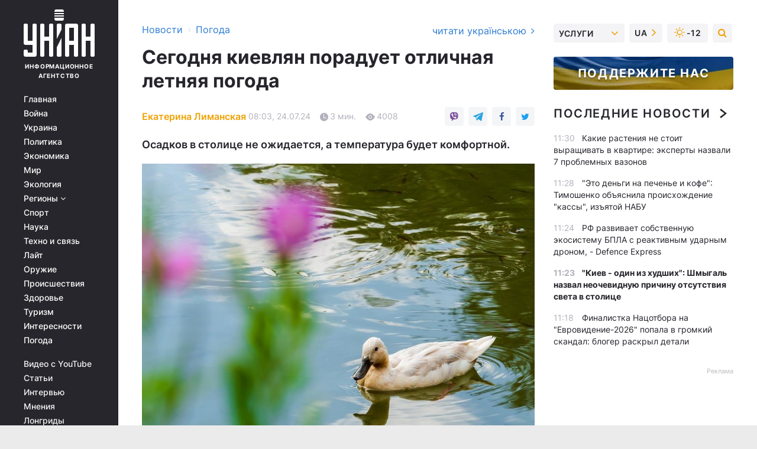

--- FILE ---
content_type: text/html; charset=UTF-8
request_url: https://www.unian.net/pogoda/news/pogoda-kiev-24-iyulya-kievlyan-poraduet-otlichnaya-letnyaya-pogoda-novosti-kieva-12705738.html
body_size: 31333
content:
    <!doctype html><html lang="ru"><head><meta charset="utf-8"><meta name="viewport" content="width=device-width, initial-scale=1.0, maximum-scale=2"><title>Погода Киев - 24 июля киевлян порадует отличная летняя погода</title><meta name="description" content="24 июля погода в Киеве будет отличной. В столице ожидается комфортная температура без жары, осадки не прогнозируются. Смотрите подробный прогноз на Погода УНИАН"/><meta name="keywords" content="погода киев, киев погода, погода в киеве"/><meta name="theme-color" content="#28282d"><link rel="manifest" href="https://www.unian.net/manifest.json"><link rel="shortcut icon" href="https://www.unian.net/favicon.ico"/><meta property="fb:page_id" content="112821225446278"/><meta property="fb:app_id" content="1728296543975266"/><meta name="application-name" content="УНИАН"><meta name="apple-mobile-web-app-title" content="УНИАН"><meta name="apple-itunes-app" content="app-id=840099366, affiliate-data=ct=smartbannerunian"><link rel="mask-icon" href="https://www.unian.net/images/safari-pinned-tab.svg" color="#28282d"><link rel="apple-touch-icon" href="https://www.unian.net/images/apple-touch-icon.png"><link rel="apple-touch-icon" sizes="76x76" href="https://www.unian.net/images/apple-touch-icon-76x76.png"><link rel="apple-touch-icon" sizes="120x120" href="https://www.unian.net/images/apple-touch-icon-120x120.png"><link rel="apple-touch-icon" sizes="152x152" href="https://www.unian.net/images/apple-touch-icon-152x152.png"><link rel="apple-touch-icon" sizes="180x180" href="https://www.unian.net/images/apple-touch-icon-180x180.png"><link rel="preconnect" href="https://get.optad360.io/" crossorigin><link rel="preconnect" href="https://images.unian.net/" crossorigin><link rel="preconnect" href="https://membrana-cdn.media/" crossorigin><link rel="preconnect" href="https://www.googletagmanager.com/" crossorigin><link rel="preconnect" href="https://static.cloudflareinsights.com" crossorigin><link rel="preconnect" href="https://securepubads.g.doubleclick.net" crossorigin><link rel="preconnect" href="https://pagead2.googlesyndication.com/" crossorigin><link rel="dns-prefetch" href="https://i.ytimg.com/"><link rel="dns-prefetch" href="https://1plus1.video/"><link rel="dns-prefetch" href="https://ls.hit.gemius.pl"><link rel="dns-prefetch" href="https://jsc.idealmedia.io/"><link rel="dns-prefetch" href="https://gaua.hit.gemius.pl/"><link rel="dns-prefetch" href="https://cm.g.doubleclick.net/"><link rel="dns-prefetch" href="https://fonts.googleapis.com/"><link rel="dns-prefetch" href="https://ep2.adtrafficquality.google/"><link rel="dns-prefetch" href="https://ep1.adtrafficquality.google/"><meta property="og:image:width" content="620"><meta property="og:image:height" content="324"><meta property="og:image:type" content="image/jpeg"><meta property="og:url" content="https://www.unian.net/pogoda/news/pogoda-kiev-24-iyulya-kievlyan-poraduet-otlichnaya-letnyaya-pogoda-novosti-kieva-12705738.html"/><meta property="og:title" content="Сегодня киевлян порадует отличная летняя погода"/><meta property="og:description" content="Осадков в столице не ожидается, а температура будет комфортной."/><meta property="og:type" content="article"/><meta property="og:image" content="https://images.unian.net/photos/2024_07/thumb_files/620_324_1721403059-5797.jpg?1"/><meta property="og:published_time" content="2024-07-24T08:03:00+03:00"><meta property="og:modified_time" content="2024-07-24T08:03:58+03:00"><meta property="og:tag" content="погода Киев"><meta property="og:section" content="Погода"><meta property="og:author:first_name" content="Екатерина"><meta property="og:author:last_name" content="Лиманская"><meta name="twitter:card" content="summary_large_image"/><meta name="twitter:site" content="@unian"/><meta name="twitter:title" content="Сегодня киевлян порадует отличная летняя погода"/><meta name="twitter:description" content="Осадков в столице не ожидается, а температура будет комфортной."><meta name="twitter:creator" content="@unian"/><meta name="twitter:image" content="https://images.unian.net/photos/2024_07/thumb_files/1000_545_1721403059-5797.jpg?1"/><meta name="twitter:image:src" content="https://images.unian.net/photos/2024_07/thumb_files/1000_545_1721403059-5797.jpg?1"/><meta name="twitter:domain" content="www.unian.net"/><meta name="robots" content="index, follow, max-image-preview:large"><meta name="telegram:channel" content="@pogodaUnian"><link rel="alternate" href="https://www.unian.ua/pogoda/news/pogoda-kijiv-24-lipnya-kiyan-potishit-chudova-litnya-pogoda-novini-kiyeva-12705735.html"
                  hreflang="uk"><link rel="alternate" href="https://www.unian.net/pogoda/news/pogoda-kiev-24-iyulya-kievlyan-poraduet-otlichnaya-letnyaya-pogoda-novosti-kieva-12705738.html"
                  hreflang="ru"><script>
        function loadVideoNts(url) {
            var script = document.createElement('script');
            script.async = true;
            script.src = url;
            document.head.appendChild(script);
        }
        function handleIntersection(entries, observer) {
            entries.forEach(function (entry) {
                if (entry.isIntersecting) {
                    var videoWrapper = entry.target;
                    observer.unobserve(videoWrapper);

                    window.notsyCmd = window.notsyCmd || [];
                    window.notsyCmd.push(function () {
                        window.notsyInit({
                            pageVersionAutodetect: true,
                            targeting: [['site_section', 'pogoda']]
                        });
                    });

                    videoWrapper.setAttribute('data-loaded', 'true');
                    observer.disconnect(); // Припиняємо спостереження, коли блок був досягнутий

                    // Завантажуємо скрипт після досягнення блока
                    loadVideoNts('https://cdn.membrana.media/uni/ym.js');
                }
            });
        }

        var options = {
            root: null,
            rootMargin: '0px',
            threshold: 0.1
        };

        var observerMembr = new IntersectionObserver(handleIntersection, options);

        document.addEventListener('DOMContentLoaded', function () {
            var videoWrapper = document.querySelector('.nts-video-wrapper:not([data-loaded])');
            if (videoWrapper) {
                observerMembr.observe(videoWrapper);
            }
        });

    </script><link rel="alternate" href="https://www.unian.net/pogoda/news/pogoda-kiev-24-iyulya-kievlyan-poraduet-otlichnaya-letnyaya-pogoda-novosti-kieva-12705738.html" hreflang="x-default"/><link href="https://www.unian.net/pogoda/news/amp-12705738-pogoda-kiev-24-iyulya-kievlyan-poraduet-otlichnaya-letnyaya-pogoda.html" rel="amphtml"><link rel="canonical" href="https://www.unian.net/pogoda/news/pogoda-kiev-24-iyulya-kievlyan-poraduet-otlichnaya-letnyaya-pogoda-novosti-kieva-12705738.html"><link rel="preload" as="font" type="font/woff" crossorigin="anonymous" href="https://www.unian.net/build/assets/fonts/Inter/Inter-Bold.woff"><link rel="preload" as="font" type="font/woff" crossorigin="anonymous" href="https://www.unian.net/build/assets/fonts/Inter/Inter-Medium.woff"><link rel="preload" as="font" type="font/woff" crossorigin="anonymous" href="https://www.unian.net/build/assets/fonts/Inter/Inter-Regular.woff"><link rel="preload" as="font" type="font/woff" crossorigin="anonymous" href="https://www.unian.net/build/assets/fonts/Inter/Inter-SemiBold.woff"><style id="top"> *{margin:0;padding:0}body{font-size:14px;line-height:1.5}html{font-family:sans-serif;-ms-text-size-adjust:100%;-webkit-text-size-adjust:100%;-webkit-tap-highlight-color:rgba(0,0,0,0)}[class*=" icon-"],[class^=icon-],html{-webkit-font-smoothing:antialiased}a,img{border:none;outline:none}*{box-sizing:border-box;-webkit-box-sizing:border-box;-moz-box-sizing:border-box}@media (max-width:1184px){.nano-mob>.nano-content-mob{position:absolute;overflow:scroll;overflow-x:hidden;right:0;bottom:0}.nano-mob>.nano-content-mob::-webkit-scrollbar{display:none}.has-scrollbar>.nano-content-mob::-webkit-scrollbar{display:block}.nano-mob>.nano-pane{display:none!important;background:rgba(0,0,0,.25);position:absolute;width:10px;right:0;top:0;bottom:0;visibility:hidden;opacity:.01;-webkit-transition:.2s;-moz-transition:.2s;-o-transition:.2s;transition:.2s;border-radius:5px}.nano-mob>.nano-pane>.nano-slider{display:none;background:#444;position:relative;margin:0 1px;border-radius:3px}}@media (min-width:1185px){.nano-mob>.nano-content{-moz-appearance:none}.hidden-lg{display:none!important}.nano:not(.nano-mob)>.nano-content{position:absolute;overflow:auto;overflow-x:hidden;top:0;right:-12px!important;bottom:0;left:0}}.app-banner{padding:12px 26px 12px 16px;max-width:240px;height:320px;position:relative;margin:0 auto}.app-banner__title{font-weight:700;font-size:24px;line-height:28px;color:#efa205;margin-bottom:8px}.app-banner__text{font-weight:500;font-size:16px;line-height:20px;color:#fff}.app-banner__bottom{position:absolute;bottom:0;display:flex;justify-content:space-between;width:100%;left:0;padding:12px 16px}.app-banner__btn{height:36px;width:calc(50% - 4px);border:2px solid #efa205;border-radius:8px;text-align:center;line-height:30px}</style><link rel="stylesheet" href="https://www.unian.net/build/post.25f14eadfe90cdfe026eadb8063872ef.css"><style>
        .nts-video {width: 100%; height: calc(100vw / 16 * 9); max-height: 270px; margin: 10px auto; }
        .nts-video-wrapper {max-width: 670px;background: #383842;padding: 8px 16px 16px;border-radius: 4px;margin : 16px 0;overflow: hidden}
        .nts-video-label svg{margin-right: 8px;}
        .nts-video-label {font-weight: 600;font-size: 16px;line-height: 24px;align-self: start;letter-spacing: 0.08em;text-transform: uppercase;color: #B2B2BD;flex-start;align-items: center;
            display: flex;}

        @media (min-width: 1024px) {
            .nts-video {height: 360px; max-height: 360px;    margin-bottom: unset;}
        }
        @media (max-width: 1200px) {


        }

    </style><script type="application/ld+json">{"@context":"https:\/\/schema.org","@type":"ProfilePage","mainEntity":{"@type":"Person","name":"Екатерина Лиманская","description":"Обучалась журналистике в Мариупольском государственном университете.   Возглавляла интернет-издание \"Мариупольские новости\". Занимала должность выпускающего редактора на сайте Северного Приазовья \"Мариуполь-Экспресс\", а также киевском новостном портале 44.ua.  В профессии с 2010 года, на УНИАН - с 2019 года.","email":"k.lymanska@unian.info","image":"https:\/\/images.unian.net\/photos\/2022_07\/thumb_files\/300_300_1658921391-8409.png","jobTitle":"Редактор сайта УНИАН","sameAs":["https:\/\/www.unian.ua\/editor\/ekaterina-limanskaya","https:\/\/www.facebook.com\/profile.php?id=100091639774789"],"url":"https:\/\/www.unian.net\/editor\/ekaterina-limanskaya"}}</script><script type="application/ld+json">{"@context":"https:\/\/schema.org","@type":"NewsArticle","headline":"Сегодня киевлян порадует отличная летняя погода","description":"Осадков в столице не ожидается, а температура будет комфортной.","articleSection":"Погода","inLanguage":"ru","isAccessibleForFree":true,"datePublished":"2024-07-24T08:03:00+03:00","dateModified":"2024-07-24T08:03:58+03:00","mainEntityOfPage":{"@type":"WebPage","@id":"https:\/\/www.unian.net\/pogoda\/news\/pogoda-kiev-24-iyulya-kievlyan-poraduet-otlichnaya-letnyaya-pogoda-novosti-kieva-12705738.html"},"image":{"@type":"ImageObject","url":"https:\/\/images.unian.net\/photos\/2024_07\/thumb_files\/1200_0_1721403059-5797.jpg"},"publisher":{"@type":"Organization","name":"УНИАН","legalName":"Украинское независимое информационное агентство УНИАН","url":"https:\/\/www.unian.net\/","sameAs":["https:\/\/www.facebook.com\/uniannet\/","https:\/\/www.facebook.com\/UNIAN.ua","https:\/\/www.facebook.com\/unian.ukraine","https:\/\/www.facebook.com\/pogoda.unian\/","https:\/\/www.facebook.com\/devichnikunian\/","https:\/\/www.facebook.com\/starsunian\/","https:\/\/x.com\/unian","https:\/\/t.me\/uniannet","https:\/\/invite.viber.com\/?g2=AQA%2Fnf2OzxyI50pG6plG5XH2%2FokWAnOf0dNcAMevia2uE9z%2FYouMau7DjYf%2B06f1&lang=ru","https:\/\/www.youtube.com\/@unian","https:\/\/www.youtube.com\/@unian_tv","https:\/\/uk.wikipedia.org\/wiki\/%D0%A3%D0%9D%D0%86%D0%90%D0%9D","https:\/\/ru.wikipedia.org\/wiki\/%D0%A3%D0%9D%D0%98%D0%90%D0%9D","https:\/\/www.linkedin.com\/company\/96838031\/"],"foundingDate":1993,"logo":{"@type":"ImageObject","url":"https:\/\/www.unian.net\/images\/unian_schema.png","width":95,"height":60},"address":{"@type":"PostalAddress","streetAddress":"ул. Кириловская 23","addressLocality":"Киев","postalCode":"01001","addressCountry":"UA"},"contactPoint":{"@type":"ContactPoint","email":"unian.headquoters@unian.net","telephone":"+38-044-498-07-60","contactType":"headquoters","areaServed":"UA","availableLanguage":["uk-UA","ru-UA","en-UA"]}},"author":{"@type":"Person","name":"Екатерина Лиманская","description":"Обучалась журналистике в Мариупольском государственном университете.   Возглавляла интернет-издание \"Мариупольские новости\". Занимала должность выпускающего редактора на сайте Северного Приазовья \"Мариуполь-Экспресс\", а также киевском новостном портале 44.ua.  В профессии с 2010 года, на УНИАН - с 2019 года.","email":"k.lymanska@unian.info","image":"https:\/\/images.unian.net\/photos\/2022_07\/thumb_files\/300_300_1658921391-8409.png","jobTitle":"Редактор сайта УНИАН","sameAs":["https:\/\/www.unian.ua\/editor\/ekaterina-limanskaya","https:\/\/www.facebook.com\/profile.php?id=100091639774789"],"url":"https:\/\/www.unian.net\/editor\/ekaterina-limanskaya"},"articleBody":"24 июля в Киеве будет тепло \/ фото Marc Derndorff \/ PixabayВ среду, 24 июля в Киеве ожидается спокойная летняя погода без сильной жары. Об этом сообщает Погода УНИАН.\r\n\r\nНочью будет +18°...+19°, а днем температура максимально повысится до +25°...+26°. Без существенных осадков. В течение дня будет практически безоблачная погода с обилием солнца.\r\n\r\nВетер изменит направление на северо-восточное, его скорость будет 3-8 м\/с. атмосферное давление пониженное, 743-744 миллиметра ртутного столба.\r\n\r\nПогода 24 июля - прогноз по Украине\r\n\r\nВо Львове в среду будет небольшая облачность. Ночью +18°, днем +25°, небольшой дождь.\r\n\r\nВ Луцке будет небольшая облачность, ночью +16°, днем +26°, дождь.\r\n\r\nВ Ривне сегодня ожидается небольшая облачность, ночью +16°, днем +24°, гроза.\r\n\r\nВ Тернополе 24 июля ночью будет +17°, днем +26°, небольшая облачность, ливень.\r\n\r\nВ Хмельницком в течение дня будет небольшая облачность, ночью +17°, днем +25°, гроза.\r\n\r\nВ Ивано-Франковске будет небольшая облачность, ночью +16°, днем +27°, ливень.\r\n\r\nВ Ужгороде сегодня столбики термометров покажут ночью +17°, днем +28°, облачно с прояснениями.\r\n\r\nВ Черновцах в среду - небольшая облачность, ночью +19°, днем +26°, небольшой дождь.\r\n\r\nВ Виннице сегодня будет +17°...+27°, практически безоблачно.\r\n\r\nВ Житомире в среду ночью будет +17°, днем +27°, небольшая облачность.\r\n\r\nВ Чернигове столбики термометров покажут +15°...+26°, практически безоблачно.\r\n\r\nВ Черкассах сегодня будет практически безоблачно, ночью +19°, днем +27°.\r\n\r\nВ Кропивницком температура ночью будет +17°, днем +29°, практически безоблачно.\r\n\r\nВ Полтаве - практически безоблачно, температура воздуха +17°...+27°.\r\n\r\nВ Одессе 24 июля - практически безоблачно, температура ночью +22°, днем +31°.\r\n\r\nВ Херсоне в среду ночью будет +20°, днем +33°, практически безоблачно.\r\n\r\nВ Николаеве сегодня будет практически безоблачно, ночью +19°, днем +32°.\r\n\r\nВ Запорожье температура ночью +20°, днем +28°, ясно и безоблачно.\r\n\r\nВ Сумах сегодня температура воздуха ночью будет +17°, а днем +27°, ясно и безоблачно.\r\n\r\nВ Харькове - практически безоблачно, температура ночью +17°, днем +27°.\r\n\r\nВ Днепре температура ночью будет +20°, днем +28°, практически безоблачно.\r\n\r\nВ Симферополе в среду будет практически безоблачно, +19°...+29°.\r\n\r\nВ Краматорске сегодня ясно и безоблачно, температура ночью +16°, днем +27°.\r\n\r\nВ Северодонецке - ясно и безоблачно, температура ночью +17°, днем +28°.\r\n\r\nВас також можуть зацікавити новини:\r\n\r\n\nПохолодание в Украине: синоптик сообщила, где и когда ждать\n\r\n\tВ Украину возвращается жара: синоптик раскрыла детали\n\r\n\tВ Украине объявили штормовое предупреждение: где ухудшится погода (карта)"}</script><script type="application/ld+json">{"@context":"https:\/\/schema.org","@type":"BreadcrumbList","itemListElement":[{"@type":"ListItem","position":1,"item":{"@id":"https:\/\/www.unian.net\/","name":"Новости"}},{"@type":"ListItem","position":2,"item":{"@id":"https:\/\/www.unian.net\/pogoda\/news","name":"Погода"}},{"@type":"ListItem","position":3,"item":{"@id":"https:\/\/www.unian.net\/pogoda\/news\/pogoda-kiev-24-iyulya-kievlyan-poraduet-otlichnaya-letnyaya-pogoda-novosti-kieva-12705738.html","name":"Сегодня киевлян порадует отличная летняя погода"}}]}</script><script type="application/ld+json">{"@context":"https:\/\/schema.org","@type":"SoftwareApplication","name":"УНИАН","operatingSystem":"iOS 13.0 or later","applicationCategory":"BusinessApplication","offers":{"@type":"Offer","price":"0","priceCurrency":"USD"}}</script><script type="application/ld+json">{"@context":"https:\/\/schema.org","@type":"SoftwareApplication","name":"УНИАН","operatingSystem":"ANDROID","applicationCategory":"BusinessApplication","offers":{"@type":"Offer","price":"0","priceCurrency":"USD"}}</script><script type="application/ld+json">{"@context":"https:\/\/schema.org","@type":"Organization","name":"УНИАН","legalName":"Украинское независимое информационное агентство УНИАН","url":"https:\/\/www.unian.net\/","sameAs":["https:\/\/www.facebook.com\/uniannet\/","https:\/\/www.facebook.com\/UNIAN.ua","https:\/\/www.facebook.com\/unian.ukraine","https:\/\/www.facebook.com\/pogoda.unian\/","https:\/\/www.facebook.com\/devichnikunian\/","https:\/\/www.facebook.com\/starsunian\/","https:\/\/x.com\/unian","https:\/\/t.me\/uniannet","https:\/\/invite.viber.com\/?g2=AQA%2Fnf2OzxyI50pG6plG5XH2%2FokWAnOf0dNcAMevia2uE9z%2FYouMau7DjYf%2B06f1&lang=ru","https:\/\/www.youtube.com\/@unian","https:\/\/www.youtube.com\/@unian_tv","https:\/\/uk.wikipedia.org\/wiki\/%D0%A3%D0%9D%D0%86%D0%90%D0%9D","https:\/\/ru.wikipedia.org\/wiki\/%D0%A3%D0%9D%D0%98%D0%90%D0%9D","https:\/\/www.linkedin.com\/company\/96838031\/"],"foundingDate":1993,"logo":{"@type":"ImageObject","url":"https:\/\/www.unian.net\/images\/unian_schema.png","width":95,"height":60},"address":{"@type":"PostalAddress","streetAddress":"ул. Кириловская 23","addressLocality":"Киев","postalCode":"01001","addressCountry":"UA"},"contactPoint":{"@type":"ContactPoint","email":"unian.headquoters@unian.net","telephone":"+38-044-498-07-60","contactType":"headquoters","areaServed":"UA","availableLanguage":["uk-UA","ru-UA","en-UA"]}}</script><script type="application/ld+json">{"@context":"https:\/\/schema.org","@type":"NewsMediaOrganization","name":"УНИАН","legalName":"Украинское независимое информационное агентство УНИАН","url":"https:\/\/www.unian.net\/","sameAs":["https:\/\/www.facebook.com\/uniannet\/","https:\/\/www.facebook.com\/UNIAN.ua","https:\/\/www.facebook.com\/unian.ukraine","https:\/\/www.facebook.com\/pogoda.unian\/","https:\/\/www.facebook.com\/devichnikunian\/","https:\/\/www.facebook.com\/starsunian\/","https:\/\/x.com\/unian","https:\/\/t.me\/uniannet","https:\/\/invite.viber.com\/?g2=AQA%2Fnf2OzxyI50pG6plG5XH2%2FokWAnOf0dNcAMevia2uE9z%2FYouMau7DjYf%2B06f1&lang=ru","https:\/\/www.youtube.com\/@unian","https:\/\/www.youtube.com\/@unian_tv","https:\/\/uk.wikipedia.org\/wiki\/%D0%A3%D0%9D%D0%86%D0%90%D0%9D","https:\/\/ru.wikipedia.org\/wiki\/%D0%A3%D0%9D%D0%98%D0%90%D0%9D","https:\/\/www.linkedin.com\/company\/96838031\/"],"foundingDate":1993,"logo":{"@type":"ImageObject","url":"https:\/\/www.unian.net\/images\/unian_schema.png","width":95,"height":60},"address":{"@type":"PostalAddress","streetAddress":"ул. Кириловская 23","addressLocality":"Киев","postalCode":"01001","addressCountry":"UA"},"contactPoint":{"@type":"ContactPoint","email":"unian.headquoters@unian.net","telephone":"+38-044-498-07-60","contactType":"headquoters","areaServed":"UA","availableLanguage":["uk-UA","ru-UA","en-UA"]}}</script><script type="application/ld+json">{"@context":"https:\/\/schema.org","@type":"WebSite","name":"Украинское независимое информационное агентство УНИАН","alternateName":"УНИАН","url":"https:\/\/www.unian.net\/","potentialAction":{"@type":"SearchAction","target":"https:\/\/www.unian.net\/search?q={search_term_string}","query-input":"required name=search_term_string"},"author":{"@type":"NewsMediaOrganization","name":"УНИАН","legalName":"Украинское независимое информационное агентство УНИАН","url":"https:\/\/www.unian.net\/","sameAs":["https:\/\/www.facebook.com\/uniannet\/","https:\/\/www.facebook.com\/UNIAN.ua","https:\/\/www.facebook.com\/unian.ukraine","https:\/\/www.facebook.com\/pogoda.unian\/","https:\/\/www.facebook.com\/devichnikunian\/","https:\/\/www.facebook.com\/starsunian\/","https:\/\/x.com\/unian","https:\/\/t.me\/uniannet","https:\/\/invite.viber.com\/?g2=AQA%2Fnf2OzxyI50pG6plG5XH2%2FokWAnOf0dNcAMevia2uE9z%2FYouMau7DjYf%2B06f1&lang=ru","https:\/\/www.youtube.com\/@unian","https:\/\/www.youtube.com\/@unian_tv","https:\/\/uk.wikipedia.org\/wiki\/%D0%A3%D0%9D%D0%86%D0%90%D0%9D","https:\/\/ru.wikipedia.org\/wiki\/%D0%A3%D0%9D%D0%98%D0%90%D0%9D","https:\/\/www.linkedin.com\/company\/96838031\/"],"foundingDate":1993,"logo":{"@type":"ImageObject","url":"https:\/\/www.unian.net\/images\/unian_schema.png","width":95,"height":60},"address":{"@type":"PostalAddress","streetAddress":"ул. Кириловская 23","addressLocality":"Киев","postalCode":"01001","addressCountry":"UA"},"contactPoint":{"@type":"ContactPoint","email":"unian.headquoters@unian.net","telephone":"+38-044-498-07-60","contactType":"headquoters","areaServed":"UA","availableLanguage":["uk-UA","ru-UA","en-UA"]}},"creator":{"@type":"NewsMediaOrganization","name":"УНИАН","legalName":"Украинское независимое информационное агентство УНИАН","url":"https:\/\/www.unian.net\/","sameAs":["https:\/\/www.facebook.com\/uniannet\/","https:\/\/www.facebook.com\/UNIAN.ua","https:\/\/www.facebook.com\/unian.ukraine","https:\/\/www.facebook.com\/pogoda.unian\/","https:\/\/www.facebook.com\/devichnikunian\/","https:\/\/www.facebook.com\/starsunian\/","https:\/\/x.com\/unian","https:\/\/t.me\/uniannet","https:\/\/invite.viber.com\/?g2=AQA%2Fnf2OzxyI50pG6plG5XH2%2FokWAnOf0dNcAMevia2uE9z%2FYouMau7DjYf%2B06f1&lang=ru","https:\/\/www.youtube.com\/@unian","https:\/\/www.youtube.com\/@unian_tv","https:\/\/uk.wikipedia.org\/wiki\/%D0%A3%D0%9D%D0%86%D0%90%D0%9D","https:\/\/ru.wikipedia.org\/wiki\/%D0%A3%D0%9D%D0%98%D0%90%D0%9D","https:\/\/www.linkedin.com\/company\/96838031\/"],"foundingDate":1993,"logo":{"@type":"ImageObject","url":"https:\/\/www.unian.net\/images\/unian_schema.png","width":95,"height":60},"address":{"@type":"PostalAddress","streetAddress":"ул. Кириловская 23","addressLocality":"Киев","postalCode":"01001","addressCountry":"UA"},"contactPoint":{"@type":"ContactPoint","email":"unian.headquoters@unian.net","telephone":"+38-044-498-07-60","contactType":"headquoters","areaServed":"UA","availableLanguage":["uk-UA","ru-UA","en-UA"]}},"publisher":{"@type":"NewsMediaOrganization","name":"УНИАН","legalName":"Украинское независимое информационное агентство УНИАН","url":"https:\/\/www.unian.net\/","sameAs":["https:\/\/www.facebook.com\/uniannet\/","https:\/\/www.facebook.com\/UNIAN.ua","https:\/\/www.facebook.com\/unian.ukraine","https:\/\/www.facebook.com\/pogoda.unian\/","https:\/\/www.facebook.com\/devichnikunian\/","https:\/\/www.facebook.com\/starsunian\/","https:\/\/x.com\/unian","https:\/\/t.me\/uniannet","https:\/\/invite.viber.com\/?g2=AQA%2Fnf2OzxyI50pG6plG5XH2%2FokWAnOf0dNcAMevia2uE9z%2FYouMau7DjYf%2B06f1&lang=ru","https:\/\/www.youtube.com\/@unian","https:\/\/www.youtube.com\/@unian_tv","https:\/\/uk.wikipedia.org\/wiki\/%D0%A3%D0%9D%D0%86%D0%90%D0%9D","https:\/\/ru.wikipedia.org\/wiki\/%D0%A3%D0%9D%D0%98%D0%90%D0%9D","https:\/\/www.linkedin.com\/company\/96838031\/"],"foundingDate":1993,"logo":{"@type":"ImageObject","url":"https:\/\/www.unian.net\/images\/unian_schema.png","width":95,"height":60},"address":{"@type":"PostalAddress","streetAddress":"ул. Кириловская 23","addressLocality":"Киев","postalCode":"01001","addressCountry":"UA"},"contactPoint":{"@type":"ContactPoint","email":"unian.headquoters@unian.net","telephone":"+38-044-498-07-60","contactType":"headquoters","areaServed":"UA","availableLanguage":["uk-UA","ru-UA","en-UA"]}},"datePublished":"2026-01-16T11:38:24+02:00","dateModified":"2026-01-16T11:38:24+02:00","inLanguage":"ru"}</script><link href="https://www.googletagmanager.com/gtag/js?id=G-TECJ2YKWSJ" rel="preload" as="script"><script async src="https://www.googletagmanager.com/gtag/js?id=G-TECJ2YKWSJ"></script><script>window.dataLayer = window.dataLayer || [];function gtag(){dataLayer.push(arguments);}gtag('js', new Date());gtag('config', 'G-TECJ2YKWSJ');</script><script>(function(w,d,s,l,i){w[l]=w[l]||[];w[l].push({'gtm.start':new Date().getTime(),event:'gtm.js'});var f=d.getElementsByTagName(s)[0],j=d.createElement(s),dl=l!='dataLayer'?'&l='+l:'';j.async=true;j.src='https://www.googletagmanager.com/gtm.js?id='+i+dl;f.parentNode.insertBefore(j,f);})(window,document,'script','dataLayer','GTM-N24V2BL');</script></head><body class="home" data-infinite-scroll=""><div id="page_content" class="container main-wrap" data-page="1" data-page-max="50"><div class="main-column row m-0"><div class="col-lg-2 col-sm-12 prl0"><div class="main-menu"><div class="main-menu__content nano"><div class="nano-content"><div class="inside-nano-content"><a href="javascript:void(0);" id="trigger" class="menu-trigger hidden-lg" aria-label="menu"></a><div class="main-menu__logo"><a href="https://www.unian.net/"><img src="https://www.unian.net/images/unian-logo.svg" alt="Информационное агентство" width="120" height="80"/><div class="main-menu__logo-text">Информационное агентство</div></a></div><div class="hidden-lg main-menu__search"><div class="header-search__toggle hidden-lg" style="width: 15px; height: 19px"><i class="fa fa-search"></i></div><form method="GET" action="https://www.unian.net/search" class="header-search__form disactive"><div class="header-search__close hidden-lg">+</div><input type="text" name="q" aria-label="search" class="header-search__input" placeholder=" "/><input type="hidden" name="token" value="714929041"/><button type="submit" class="header-search__button" aria-label="search"><i class="fa fa-search"></i></button></form></div><nav class="main-menu__nav mp-menu nano nano-mob" id="mp-menu"><div class="main-menu__close hidden-lg">+</div><div class="nano-content nano-content-mob"><div class="mp-level main-menu__list"><ul><li class="main-menu__item"><a href="https://www.unian.net/">Главная</a></li><li class="main-menu__item"><a href="https://www.unian.net/war">Война</a></li><li class="main-menu__item"><a href="https://www.unian.net/society">Украина</a></li><li class="main-menu__item"><a href="https://www.unian.net/politics">Политика</a></li><li class="main-menu__item"><a href="https://www.unian.net/economics">Экономика</a></li><li class="main-menu__item"><a href="https://www.unian.net/world">Мир</a></li><li class="main-menu__item"><a href="https://www.unian.net/ecology">Экология</a></li><li class="main-menu__item has-submenu"><a href="javascript:void(0);">Регионы <i class="fa fa-angle-down"></i></a><div class="sub-level main-menu__sub-list"><ul><li><a href="https://www.unian.net/kyiv">Киев</a></li><li><a href="https://www.unian.net/lvov">Львов</a></li><li><a href="https://www.unian.net/dnepropetrovsk">Днепр</a></li><li><a href="https://www.unian.net/kharkiv">Харьков</a></li><li><a href="https://www.unian.net/odessa">Одесса</a></li></ul></div></li><li class="main-menu__item"><a href="https://sport.unian.net/">Спорт</a></li><li class="main-menu__item"><a href="https://www.unian.net/science">Наука</a></li><li class="main-menu__item"><a href="https://www.unian.net/techno">Техно и связь</a></li><li class="main-menu__item"><a href="https://www.unian.net/lite">Лайт</a></li><li class="main-menu__item"><a href="https://www.unian.net/weapons">Оружие</a></li><li class="main-menu__item"><a href="https://www.unian.net/incidents">Происшествия</a></li><li class="main-menu__item"><a href="https://health.unian.net/">Здоровье</a></li><li class="main-menu__item"><a href="https://www.unian.net/tourism">Туризм</a></li><li class="main-menu__item"><a href="https://www.unian.net/curiosities">Интересности</a></li><li class="main-menu__item"><a href="https://pogoda.unian.net">Погода</a></li></ul></div><div class="main-menu__services main-menu__list"><ul><li class="main-menu__item"><a href="https://www.unian.net/video-youtube">Видео с YouTube</a></li><li class="main-menu__item"><a href="https://www.unian.net/detail/publications">Статьи</a></li><li class="main-menu__item"><a href="https://www.unian.net/detail/interviews">Интервью</a></li><li class="main-menu__item"><a href="https://www.unian.net/detail/opinions">Мнения</a></li><li class="main-menu__item"><a href="https://www.unian.net/longrids">Лонгриды</a></li><li class="main-menu__item hidden-lg"><a href="https://www.unian.net/static/press/live">Пресс-центр</a></li><li class="main-menu__item has-submenu hidden-lg"><a href="javascript:void(0);">Услуги<i class="fa fa-angle-down"></i></a><div class="sub-level main-menu__sub-list"><ul><li><a href="https://www.unian.net/static/advertising/advert">Реклама на сайте</a></li><li><a href="https://www.unian.net/static/press/about">Пресс-центр</a></li><li><a href="https://photo.unian.net/">Фотобанк</a></li><li><a href="https://www.unian.net/static/monitoring/about">Мониторинг СМИ</a></li><li><a href="https://www.unian.net/static/subscription/products">Подписка на новости</a></li></ul></div></li></ul></div><div class="main-menu__services main-menu__list"><ul><li class="main-menu__item"><a href="https://www.unian.net/news/archive">Архив</a></li><li class="main-menu__item "><a href="https://www.unian.net/vacancy">Вакансии</a></li><li class="main-menu__item"><a href="https://www.unian.net/static/contacts">Контакты</a></li></ul></div></div></nav></div></div></div><div id="M473096ScriptRootC1436947" class="ideal-story" data-attribute="https://jsc.idealmedia.io/u/n/unian.net.1436947.js"></div></div></div><div class="col-lg-10 col-sm-12"><div class=" hot-news--negative"  ></div><div  class="running-line--negative"></div><div class="content-column"
											><div id="block_left_column_content" class="left-column sm-w-100"
																					 data-ajax-url="https://www.unian.net/pogoda/news/pogoda-kiev-24-iyulya-kievlyan-poraduet-otlichnaya-letnyaya-pogoda-novosti-kieva-12705738.html"
																	><div class=" infinity-item"
         data-url="https://www.unian.net/pogoda/news/pogoda-kiev-24-iyulya-kievlyan-poraduet-otlichnaya-letnyaya-pogoda-novosti-kieva-12705738.html"
         data-title="Погода Киев - 24 июля киевлян порадует отличная летняя погода"
         data-io-article-url="https://www.unian.net/pogoda/news/pogoda-kiev-24-iyulya-kievlyan-poraduet-otlichnaya-letnyaya-pogoda-novosti-kieva-12705738.html"
         data-prev-url="https://www.unian.net/pogoda/news"
    ><div class="article "><div class="top-bredcr "><div class="breadcrumbs"><ol vocab="https://schema.org/" typeof="BreadcrumbList"><li property="itemListElement" typeof="ListItem"><a property="item" typeof="WebPage"
               href="/detail/all_news"><span
                        property="name">  Новости</span></a><meta property="position" content="1"></li><li><span>›</span></li><li property="itemListElement" typeof="ListItem"><a property="item" typeof="WebPage"
                   href="https://www.unian.net/pogoda/news"><span
                            property="name">  Погода</span></a><meta property="position" content="2"></li></ol></div><a href="https://www.unian.ua/pogoda/news/pogoda-kijiv-24-lipnya-kiyan-potishit-chudova-litnya-pogoda-novini-kiyeva-12705735.html" rel="alternate" hreflang="uk" class="other-lang ">
                                   читати українською
                                                                <i class="fa fa-angle-right"></i></a></div><h1>Сегодня киевлян порадует отличная летняя погода</h1><div class="article__info    "><div><p class="article__author--bottom    "><a href="https://www.unian.net/editor/ekaterina-limanskaya" class="article__author-name">
                                                                                                                                        Екатерина Лиманская
                                                            </a></p><div class="article__info-item time ">08:03, 24.07.24</div><span class="article__info-item comments"><i class="unian-read"></i>
                                3 мин.
                            </span><span class="article__info-item views"><i class="unian-eye"></i><span id="js-views-12705738"></span><script>
    function CreateRequest() {
        var Request = false;

        if (window.XMLHttpRequest) {
            //Gecko-совместимые браузеры, Safari, Konqueror
            Request = new XMLHttpRequest();
        } else if (window.ActiveXObject) {
            //Internet explorer
            try {
                Request = new ActiveXObject("Microsoft.XMLHTTP");
            } catch (CatchException) {
                Request = new ActiveXObject("Msxml2.XMLHTTP");
            }
        }

        if (!Request) {
            return null;
        }

        return Request;
    }

    /*
        Функция посылки запроса к файлу на сервере
        r_method  - тип запроса: GET или POST
        r_path    - путь к файлу
        r_args    - аргументы вида a=1&b=2&c=3...
        r_handler - функция-обработчик ответа от сервера
    */
    function SendRequest(r_method, r_path, r_args, r_handler) {
        //Создаём запрос
        var Request = CreateRequest();

        //Проверяем существование запроса еще раз
        if (!Request) {
            return;
        }

        //Назначаем пользовательский обработчик
        Request.onreadystatechange = function() {
            //Если обмен данными завершен
            if (Request.readyState == 4) {
                if (Request.status == 200) {
                    //Передаем управление обработчику пользователя
                    r_handler(Request);
                }
            }
        }

        //Проверяем, если требуется сделать GET-запрос
        if (r_method.toLowerCase() == "get" && r_args.length > 0)
            r_path += "?" + r_args;

        //Инициализируем соединение
        Request.open(r_method, r_path, true);

        if (r_method.toLowerCase() == "post") {
            //Если это POST-запрос

            //Устанавливаем заголовок
            Request.setRequestHeader("Content-Type","application/x-www-form-urlencoded; charset=utf-8");
            //Посылаем запрос
            Request.send(r_args);
        } else {
            //Если это GET-запрос
            Request.responseType = 'json';
            //Посылаем нуль-запрос
            Request.send(null);
        }
    }

    //Создаем функцию обработчик
    var Handler = function(Request) {
        document.getElementById("js-views-12705738").innerHTML = ' ' + Request.response.views;
    }

    //Отправляем запрос
    SendRequest("GET", '/ajax/views/12705738', "", Handler);
</script></span></div><div class="article-shares " data-url="https://www.unian.net/pogoda/news/pogoda-kiev-24-iyulya-kievlyan-poraduet-otlichnaya-letnyaya-pogoda-novosti-kieva-12705738.html"><div class="social-likes"><a href="viber://forward?text=https://www.unian.net/pogoda/news/pogoda-kiev-24-iyulya-kievlyan-poraduet-otlichnaya-letnyaya-pogoda-novosti-kieva-12705738.html" class="vb" rel="nofollow noopener"><i class="unian-viber"></i></a><a href="https://telegram.me/share/url?url=https://www.unian.net/pogoda/news/pogoda-kiev-24-iyulya-kievlyan-poraduet-otlichnaya-letnyaya-pogoda-novosti-kieva-12705738.html" class="tg" rel="nofollow noopener"><i class="unian-telegramm"></i></a><a href="https://www.facebook.com/sharer.php?u=https://www.unian.net/pogoda/news/pogoda-kiev-24-iyulya-kievlyan-poraduet-otlichnaya-letnyaya-pogoda-novosti-kieva-12705738.html" class="fb" rel="nofollow noopener"><i class="fa fa-facebook"></i></a><a href="https://twitter.com/share?&url=https://www.unian.net/pogoda/news/pogoda-kiev-24-iyulya-kievlyan-poraduet-otlichnaya-letnyaya-pogoda-novosti-kieva-12705738.html&text=Сегодня киевлян порадует отличная летняя погода" class="tw" rel="nofollow noopener"><i class="fa fa-twitter"></i></a></div></div></div><p class="article__like-h2">Осадков в столице не ожидается, а температура будет комфортной.</p><div class="article-text  "><figure class="photo_block"><img alt="24 июля в Киеве будет тепло / фото Marc Derndorff / Pixabay" data-height="800" data-width="1200" src="[data-uri]" title="24 июля в Киеве будет тепло / фото Marc Derndorff / Pixabay" width="774" height="516" data-src="https://images.unian.net/photos/2024_07/1721403059-5797.jpg?r=490670" class="lazy"><figcaption class="subscribe_photo_text">24 июля в Киеве будет тепло / фото Marc Derndorff / Pixabay</figcaption></figure><p>В среду, 24 июля в Киеве ожидается спокойная летняя погода без сильной жары. Об этом сообщает <a href="https://www.unian.net/pogoda" target="_blank">Погода УНИАН</a>.</p><p>Ночью будет +18°...+19°, а днем температура максимально повысится до +25°...+26°. Без существенных осадков. В течение дня будет практически безоблачная погода с обилием солнца.</p><p>Ветер изменит направление на северо-восточное, его скорость будет 3-8 м/с. атмосферное давление пониженное, 743-744 миллиметра ртутного столба.</p><div><div class="nts-video-wrapper"><div class="nts-video-label"><svg xmlns="http://www.w3.org/2000/svg" width="24" height="24" viewbox="0 0 24 24" fill="none"><path d="M17 12L9 16L9 8L17 12Z" fill="#B2B2BD"></path><rect x="0.5" y="0.5" width="23" height="23" rx="11.5" stroke="#B2B2BD"></rect></svg>Видео дня</div><div class="nts-video UNI_VIDEO"></div></div></div><h2><a href="https://www.unian.net/pogoda/news/pogoda-24-iyulya-dozhdi-i-grozy-v-ukraine-prodolzhayutsya-12705576.html" target="_blank">Погода 24 июля</a> - прогноз по Украине</h2><p>Во Львове в среду будет небольшая облачность. Ночью +18°, днем +25°, небольшой дождь.</p><p>В Луцке будет небольшая облачность, ночью +16°, днем +26°, дождь.</p><p>В Ривне сегодня ожидается небольшая облачность, ночью +16°, днем +24°, гроза.</p><p>В Тернополе 24 июля ночью будет +17°, днем +26°, небольшая облачность, ливень.</p><p>В Хмельницком в течение дня будет небольшая облачность, ночью +17°, днем +25°, гроза.</p><p>В Ивано-Франковске будет небольшая облачность, ночью +16°, днем +27°, ливень.</p><p>В Ужгороде сегодня столбики термометров покажут ночью +17°, днем +28°, облачно с прояснениями.</p><p>В Черновцах в среду - небольшая облачность, ночью +19°, днем +26°, небольшой дождь.</p><p>В Виннице сегодня будет +17°...+27°, практически безоблачно.</p><p>В Житомире в среду ночью будет +17°, днем +27°, небольшая облачность.</p><p>В Чернигове столбики термометров покажут +15°...+26°, практически безоблачно.</p><p>В Черкассах сегодня будет практически безоблачно, ночью +19°, днем +27°.</p><p>В Кропивницком температура ночью будет +17°, днем +29°, практически безоблачно.</p><p>В Полтаве - практически безоблачно, температура воздуха +17°...+27°.</p><p>В Одессе 24 июля - практически безоблачно, температура ночью +22°, днем +31°.</p><p>В Херсоне в среду ночью будет +20°, днем +33°, практически безоблачно.</p><p>В Николаеве сегодня будет практически безоблачно, ночью +19°, днем +32°.</p><p>В Запорожье температура ночью +20°, днем +28°, ясно и безоблачно.</p><p>В Сумах сегодня температура воздуха ночью будет +17°, а днем +27°, ясно и безоблачно.</p><p>В Харькове - практически безоблачно, температура ночью +17°, днем +27°.</p><p>В Днепре температура ночью будет +20°, днем +28°, практически безоблачно.</p><p>В Симферополе в среду будет практически безоблачно, +19°...+29°.</p><p>В Краматорске сегодня ясно и безоблачно, температура ночью +16°, днем +27°.</p><p>В Северодонецке - ясно и безоблачно, температура ночью +17°, днем +28°.</p><h2>Вас також можуть зацікавити новини:</h2><ul><li><a href="https://www.unian.net/pogoda/news/poholodanie-v-ukraine-sinoptik-soobshchila-gde-i-kogda-zhdat-12705201.html?utm_source=unian&amp;utm_medium=read_more_news&amp;utm_campaign=read_more_news_in_post" target="_blank">Похолодание в Украине: синоптик сообщила, где и когда ждать</a></li><li><a href="https://www.unian.net/pogoda/news/pogoda-v-ukrainu-vozvrashchaetsya-zhara-sinoptik-raskryla-detali-sinoptik-raskryla-detali-12705327.html?utm_source=unian&amp;utm_medium=read_more_news&amp;utm_campaign=read_more_news_in_post" target="_blank">В Украину возвращается жара: синоптик раскрыла детали</a></li><li><a href="https://www.unian.net/pogoda/news/24-iyulya-v-ukraine-obyavili-shtormovoe-preduprezhdenie-12705465.html?utm_source=unian&amp;utm_medium=read_more_news&amp;utm_campaign=read_more_news_in_post" target="_blank">В Украине объявили штормовое предупреждение: где ухудшится погода (карта)</a></li></ul></div><div class="article__tags "><a href="https://www.unian.net/tag/novosti-kieva" data-gtm-click data-gtm-action="Click"
                                       data-gtm-type="Tags" data-gtm-text="Новости Киева"
                                       class="article__tag  ">Новости Киева</a><a href="https://www.unian.net/tag/pogoda-kiev" data-gtm-click data-gtm-action="Click"
                                       data-gtm-type="Tags" data-gtm-text="погода Киев"
                                       class="article__tag  ">погода Киев</a><a href="https://www.unian.net/pogoda/85486-kiev" class="publication__tag article__tag">погода в Киеве</a></div><a href="https://donate.unian.net" class="support-post"><span class="support-post__text">Помогите проекту</span><span class="support-post__btn">Поддержите нас</span></a><div class="article-bottom  "><div class="social-btn-bottom"><a href="https://t.me/pogodaUnian" class="social-btn-bottom__item tg"
       target="_blank" rel="nofollow noopener"><i class="unian-telegramm"></i><span>Читать УНИАН в Telegram</span></a><a href="https://www.facebook.com/pogoda.unian" class="social-btn-bottom__item fb"
       target="_blank" rel="nofollow noopener"><i class="unian-fb"></i><span>Читать УНИАН в Facebook</span></a></div></div><div class="partner-news margin-top-20"     style="height: 520px"  ><div class="title-without-border black">
    Новости партнеров
</div><div class="  article-bottom-gallery-slider"><iframe data-src="/content/li-987-rus.html" style="width:100%" loading="lazy" class="partners-iframe"
                height="470" frameborder="0" scrolling="no" title="partners news"></iframe></div></div></div></div></div><div id="block_right_column_content" class="right-column newsfeed  d-none d-md-block"

																							><div class="tools"><div class="dropdown tools__dropdown tools__item"><a href="javascript:void(0);" class="dropdown-toggle">
            Услуги
            <i class="fa fa-angle-down"></i></a><div class="dropdown-menu"><a class="dropdown__item" href="https://www.unian.net/static/advertising/advert">Реклама</a><a class="dropdown__item" href="https://www.unian.net/static/press/about">Пресс-центр</a><a class="dropdown__item" href="https://photo.unian.net/">Фотобанк</a><a class="dropdown__item" href="https://www.unian.net/static/monitoring/about">Мониторинг</a></div></div><div class="tools__item"><a href="https://www.unian.ua/pogoda/news/pogoda-kijiv-24-lipnya-kiyan-potishit-chudova-litnya-pogoda-novini-kiyeva-12705735.html" class="tools__link"><span>
                                     UA
                             </span><i class="fa fa-angle-right"></i></a></div><div class="tools__item" style="width: 69px; justify-content: center"><a               href="https://pogoda.unian.net"
              class="tools__link" id="unian_weather_widget"><i class="fa fa-sun-o mr-1"></i><div></div></a></div><div class="tools__item tools-search"><div class="tools-search__toggle"><i class="fa fa-search"></i></div><form method="GET" action="https://www.unian.net/search" class="tools-search__form"><input type="text" name="q" aria-label="search" class="tools-search__input" placeholder=" " maxlength="20"/><input type="hidden" name="token" value="316322211"/><button type="submit" class="tools-search__button" aria-label="search"><i class="fa fa-search"></i></button></form></div></div><a href="https://donate.unian.net  " class="support-unian">
            Поддержите нас
        </a><!-- Block all_news start --><div  data-vr-zone="all_right_news" class="block-base ajax-block-container"><section class="newsfeed-column"><a href="https://www.unian.net/detail/all_news" class="title-bordered">
        

                                                                                Последние новости
                                                            <i class="unian-arrow-more"></i></a><div
                                             data-block-ajax-url="https://www.unian.net/ajax/all_news?page_route=news_post_new"
                data-ajax-page="1"
                data-ajax-limit="75"
                data-counter=""
                    ><ul class="newsfeed__list "><li class="newsfeed__item"><span class="newsfeed__time">11:30</span><h3 class="newsfeed__link"><a href="https://www.unian.net/curiosities/kakoy-vazon-nelzya-derzhat-doma-eksperty-nazvali-7-problemnyh-rasteniy-13257006.html"  data-vr-contentbox="news_0">Какие растения не стоит выращивать в квартире: эксперты назвали 7 проблемных вазонов</a></h3></li><li class="newsfeed__item"><span class="newsfeed__time">11:28</span><h3 class="newsfeed__link"><a href="https://www.unian.net/politics/timoshenko-lider-batkivshchiny-na-sude-obyasnila-proishozhdenie-kassy-izyatoy-nabu-13257090.html"  data-vr-contentbox="news_1">"Это деньги на печенье и кофе": Тимошенко объяснила происхождение "кассы", изъятой НАБУ</a></h3></li><li class="newsfeed__item"><span class="newsfeed__time">11:24</span><h3 class="newsfeed__link"><a href="https://www.unian.net/weapons/rossiya-razvivaet-sobstvennuyu-ekosistemu-bpla-s-reaktivnym-udarnym-dronom-defence-express-13257084.html"  data-vr-contentbox="news_2">РФ развивает собственную экосистему БПЛА с реактивным ударным дроном, - Defence Express</a></h3></li><li class="newsfeed__item strong"><span class="newsfeed__time">11:23</span><h3 class="newsfeed__link"><a href="https://www.unian.net/economics/energetics/otklyuchenie-sveta-v-kieve-shmygal-nazval-neochevidnuyu-problemu-stolicy-novosti-kieva-13257078.html"  data-vr-contentbox="news_3">"Киев - один из худших": Шмыгаль назвал неочевидную причину отсутствия света в столице</a></h3></li><li class="newsfeed__item"><span class="newsfeed__time">11:18</span><h3 class="newsfeed__link"><a href="https://www.unian.net/lite/show/nacotbor-evrovideniya-2026-finalistka-nacotbora-valeriya-fors-popala-v-gromkiy-skandal-13257075.html"  data-vr-contentbox="news_4">Финалистка Нацотбора на "Евровидение-2026" попала в громкий скандал: блогер раскрыл детали</a></h3></li><li class="newsfeed__banner banner-fb"><span class="newsfeed__ad">Реклама</span><div class="bnr-block__bnr" style="height: 600px; overflow:hidden;"><!-- Banner UDF1 () start. --><div data-banner="[https://images.unian.net/photos/2021_04/1619793683-7224.png]" data-banner-link="[https://www.unian.net/pogoda/]" data-ad="/82479101/Unian.net_/UDF1_300x600" data-type="bnr" data-size="[[300, 600]]"></div><ins class="staticpubads89354" data-sizes-desktop="300x600" data-slot="14" data-type_oa="GDF1"></ins><!-- Banner UDF1 () end. --></div></li><li class="newsfeed__item"><span class="newsfeed__time">11:13</span><h3 class="newsfeed__link"><a href="https://www.unian.net/weapons/sekretnoe-oruzhie-ukrainskiy-robot-pulemetchik-6-nedel-smog-sderzhivat-voyska-rf-13257069.html"  data-vr-contentbox="news_5">"Секретное оружие": украинский робот-пулеметчик 6 недель успешно сдерживал войска РФ</a></h3></li><li class="newsfeed__item"><span class="newsfeed__time">11:12</span><h3 class="newsfeed__link"><a href="https://www.unian.net/economics/energetics/voyna-v-ukraine-shmygal-rasskazal-na-skolko-dney-ukraine-hvatit-zapasov-topliva-13257060.html"  data-vr-contentbox="news_6">На сколько дней Украине хватит запасов топлива: министр энергетики раскрыл цифру</a></h3></li><li class="newsfeed__item"><span class="newsfeed__time">11:10</span><h3 class="newsfeed__link"><a href="https://www.unian.net/lite/advice/kak-ubrat-kosti-iz-ryby-dlya-kotlet-poleznyy-layfhak-13256376.html"  data-vr-contentbox="news_7">Самый быстрый способ убрать кости из рыбы для котлет: что нужно сделать</a></h3></li><li class="newsfeed__item d-flex align-items-center w-100"><div class="newsfeed__time newsfeed__tg"><svg xmlns="http://www.w3.org/2000/svg" width="20" height="16" viewBox="0 0 20 16" fill="none"><path fill-rule="evenodd" clip-rule="evenodd" d="M1.36937 6.90067C6.73698 4.64981 10.3103 3.15417 12.1046 2.42856C17.2115 0.370208 18.285 0.0148083 18.9751 0C19.1285 0 19.4659 0.0296168 19.6959 0.207316C19.8799 0.355399 19.926 0.547908 19.9566 0.695991C19.9873 0.844074 20.018 1.15505 19.9873 1.39198C19.7112 4.20556 18.515 11.0322 17.9016 14.1715C17.6409 15.5043 17.1348 15.9485 16.644 15.993C15.5705 16.0818 14.7577 15.3118 13.7302 14.6602C12.1046 13.6384 11.1998 13.0017 9.62015 11.9947C7.79516 10.8397 8.97604 10.2029 10.0189 9.16634C10.2949 8.89979 15.0031 4.75347 15.0951 4.38326C15.1104 4.33883 15.1104 4.16113 15.0031 4.07228C14.8957 3.98343 14.7424 4.01305 14.6197 4.04267C14.451 4.07228 11.8745 5.73081 6.85967 9.00345C6.12354 9.49212 5.46409 9.72905 4.86598 9.71425C4.20654 9.69944 2.94898 9.35885 1.99815 9.06268C0.847949 8.70728 -0.0722116 8.51477 0.00446848 7.89282C0.0504765 7.56704 0.510557 7.24126 1.36937 6.90067Z" fill="#26A5E4"/></svg></div><h3><a class="newsfeed__link w-100" href="https://t.me/uniannet" target="_blank"  ><b>УНИАН в Телеграм - новости Украины в режиме онлайн</b></a></h3></li><li class="newsfeed__item"><span class="newsfeed__time">11:07</span><h3 class="newsfeed__link"><a href="https://www.unian.net/tourism/news/ryanair-ne-budet-ustanavlivat-internet-ot-starlink-na-svoih-samoletah-13257057.html"  data-vr-contentbox="news_8">Босс Ryanair не хочет видеть Starlink Маска на самолетах авиакомпании</a></h3></li><li class="newsfeed__item"><span class="newsfeed__time">11:04</span><h3 class="newsfeed__link"><a href="https://sport.unian.net/boxing/dzhoshua-vernulsya-k-trenirovkam-posle-smertelnoy-avtokatastrofy-the-independent-13257048.html"  data-vr-contentbox="news_9">Джошуа вернулся к тренировкам после смертельной автокатастрофы, - СМИ</a></h3></li><li class="newsfeed__item strong"><span class="newsfeed__time">11:01</span><h3 class="newsfeed__link"><a href="https://www.unian.net/economics/energetics/otklyuchenie-sveta-v-ukraine-shmygal-obratilsya-k-biznesu-s-prosboy-13257042.html"  data-vr-contentbox="news_10">"Отдайте лишнюю энергию": в Украине должны "приглушить" вывески, рекламу, парки, - Шмыгаль</a></h3></li><li class="newsfeed__item"><span class="newsfeed__time">10:58</span><h3 class="newsfeed__link"><a href="https://www.unian.net/politics/timoshenko-nazvala-nardepa-chey-golos-zafiksirovan-na-plenkah-nabu-13257036.html"  data-vr-contentbox="news_11">Тимошенко назвала нардепа, чей голос зафиксирован на пленках НАБУ</a></h3></li><li class="newsfeed__item"><span class="newsfeed__time">10:31</span><h3 class="newsfeed__link"><a href="https://www.unian.net/weapons/ruta-block-2-kompaniya-destinus-usovershenstvovala-raketu-ruta-do-vtoroy-versii-13257018.html"  data-vr-contentbox="news_12">Destinus усовершенствовала ракету Ruta до второй версии: журналисты узнали, что изменилось</a></h3></li><li class="newsfeed__item strong"><span class="newsfeed__time">10:29</span><h3 class="newsfeed__link"><a href="https://www.unian.net/politics/timoshenko-v-sude-zayavila-chto-razgovora-kotoryy-opublikovalo-nabu-nikogda-ne-bylo-video-13256970.html"  data-vr-contentbox="news_13"><span class="blue-marker">обновлено</span>Тимошенко в суде заявила, что разговора, который опубликовало НАБУ, никогда не было (видео)</a></h3></li><li class="newsfeed__item"><span class="newsfeed__time">10:25</span><h3 class="newsfeed__link"><a href="https://www.unian.net/curiosities/pochemu-lyudi-poteryali-sherst-v-hode-evolyucii-i-chto-poluchili-vzamen-obyasnenie-biologa-13257015.html"  data-vr-contentbox="news_14">Почему люди потеряли шерсть в ходе эволюции и что получили взамен: объяснение биолога</a></h3></li><li class="newsfeed__item"><span class="newsfeed__time">10:22</span><h3 class="newsfeed__link"><a href="https://www.unian.net/economics/auto/avto-v-ukraine-kakoy-cvet-mashiny-seychas-modnyy-13257000.html"  data-vr-contentbox="news_15">Не красные, не черные: автомобили этого цвета разметают украинцы</a></h3></li><li class="newsfeed__item strong"><span class="newsfeed__time">10:09</span><h3 class="newsfeed__link"><a href="https://www.unian.net/economics/energetics/grafik-otklyucheniya-sveta-na-16-yanvarya-ne-deystvuet-spisok-oblastey-13256982.html"  data-vr-contentbox="news_16">В ряде областей ввели аварийные отключения: где самые большие проблемы со светом</a></h3></li><li class="newsfeed__item"><span class="newsfeed__time">10:07</span><h3 class="newsfeed__link"><a href="https://www.unian.net/lite/astrology/goroskop-2026-tri-znaka-zodiaka-vskore-smogut-izmenit-svoyu-sudbu-navsegda-13256997.html"  data-vr-contentbox="news_17">Три знака Зодиака вскоре смогут изменить свою судьбу навсегда: что их ждет</a></h3></li><li class="newsfeed__item"><span class="newsfeed__time">09:57</span><h3 class="newsfeed__link"><a href="https://www.unian.net/economics/finance/kurs-dollara-v-ukraine-banki-i-obmenniki-udivili-ustanoviv-novyy-kurs-valyut-16-yanvarya-13256976.html"  data-vr-contentbox="news_18">Валюта подорожала еще больше: курс доллара и евро в конце недели</a></h3></li><li class="newsfeed__item"><span class="newsfeed__time">09:45</span><h3 class="newsfeed__link"><a href="https://www.unian.net/lite/ogorod/kak-povysit-urozhaynost-yabloni-chto-nuzhno-sdelat-s-ney-v-yanvare-13256364.html"  data-vr-contentbox="news_19">Опытные дачники всегда делают это с яблоней именно в январе: урожая будет в 3 раза больше</a></h3></li><li class="newsfeed__item"><span class="newsfeed__time">09:43</span><h3 class="newsfeed__link"><a href="https://www.unian.net/world/grenlandiya-ft-obyasnilo-zachem-evropa-otpravlyaet-voyska-13256967.html"  data-vr-contentbox="news_20">Не остановит вторжение США: FT объяснило, зачем Европа отправляет войска в Гренландию</a></h3></li><li class="newsfeed__item"><span class="newsfeed__time">09:38</span><h3 class="newsfeed__link"><a href="https://www.unian.net/society/mobilizaciya-v-ukraine-veteran-masi-nayem-govorit-chto-uklonisty-budut-chuvstvovat-sebya-vtorym-sortom-13256958.html"  data-vr-contentbox="news_21">Уклонисты будут чувствовать себя вторым сортом, у них всегда будет чувство вины, - Найем</a></h3></li><li class="newsfeed__item"><span class="newsfeed__time">09:27</span><h3 class="newsfeed__link"><a href="https://www.unian.net/lite/kino/nevesta-2026-novyy-treyler-i-data-vyhoda-horrora-s-kristianom-beylom-v-roli-monstra-frankenshteyna-13256952.html"  data-vr-contentbox="news_22">Под песню Florence + The Machine: вышел полный трейлер "Невесты" с Кристианом Бэйлом</a></h3></li><li class="newsfeed__item"><span class="newsfeed__time">09:17</span><h3 class="newsfeed__link"><a href="https://www.unian.net/economics/energetics/otklyucheniya-sveta-kak-kievlyane-vyzhivayut-bez-sveta-i-tepla-novosti-kieva-13256946.html"  data-vr-contentbox="news_23">"Холодильник - самое теплое место в доме": киевляне выживают без света и тепла после атак РФ</a></h3></li><li class="newsfeed__item"><span class="newsfeed__time">09:14</span><h3 class="newsfeed__link"><a href="https://www.unian.net/curiosities/chto-delat-chtoby-cvela-orhideya-vazhnye-pravila-13256937.html"  data-vr-contentbox="news_24">Нет цветов: что делать, если орхидея ушла в "покой"</a></h3></li><li class="newsfeed__banner"><span class="newsfeed__ad">Реклама</span><div class="banner-container" style="height: 250px; overflow: hidden; margin-bottom: 20px;"><!-- Banner UDF2 () start. --><div data-ad="/82479101/Unian.net_/UDF2_300x250" data-type="bnr" data-size="[[300, 250]]"></div><ins class="staticpubads89354" data-sizes-desktop="300x250,250x250,200x200" data-slot="26" data-type_oa="UDF2"></ins><!-- Banner UDF2 () end. --></div></li><li class="newsfeed__item strong"><span class="newsfeed__time">09:06</span><h3 class="newsfeed__link"><a href="https://www.unian.net/world/mirnyy-plan-grem-nazval-glavnoe-uslovie-ssha-dlya-zaversheniya-voyny-v-ukraine-13256931.html"  data-vr-contentbox="news_25">Сенатор Грэм назвал главное условие США для завершения войны в Украине</a></h3></li><li class="newsfeed__item strong"><span class="newsfeed__time">08:51</span><h3 class="newsfeed__link"><a href="https://www.unian.net/lite/kino/filmy-yanvarya-2026-28-let-spustya-2-marti-suprim-zvuk-padeniya-i-lakomyy-kusok-chto-novogo-v-kino-13254015.html"  data-vr-contentbox="news_26"><span class="blue-marker">обновлено</span>"28 лет спустя: Храм костей", "Марти Великолепный" и "Лакомый кусок": главные кинопремьеры недели</a></h3></li><li class="newsfeed__item"><span class="newsfeed__time">08:46</span><h3 class="newsfeed__link"><a href="https://www.unian.net/pogoda/news/pogoda-vo-lvove-obyavili-i-uroven-opasnosti-na-16-yanvarya-2026-novosti-lvova-13256925.html"  data-vr-contentbox="news_27">Во Львове объявили I уровень опасности: что будет с погодой (инфографика)</a></h3></li><li class="newsfeed__item strong"><span class="newsfeed__time">08:38</span><h3 class="newsfeed__link"><a href="https://www.unian.net/economics/energetics/otklyucheniya-sveta-britaniya-vydelyaet-milliony-dollarov-dlya-ukrainskoy-energetiki-13256922.html"  data-vr-contentbox="news_28">Британия выделяет многомилионную помощь для украинской энергетики</a></h3></li><li class="newsfeed__item"><span class="newsfeed__time">08:31</span><h3 class="newsfeed__link"><a href="https://www.unian.net/world/grenlandiya-ssha-malo-odnoy-grenlandii-i-teper-tam-shutyat-o-prisoedinenii-islandii-k-ssha-13256913.html"  data-vr-contentbox="news_29">В Исландии возмущены "шуткой" кандидата в послы от США, который назвал себя губернатором</a></h3></li><li class="newsfeed__item"><span class="newsfeed__time">08:30</span><h3 class="newsfeed__link"><a href="https://www.unian.net/curiosities/pasok-chi-remin-yak-pravilno-kazati-ukrajinskoyu-13255389.html"  data-vr-contentbox="news_30"><span class="blue-marker">Проверено экспертом</span>Как правильно говорить – "пасок" или "ремінь" на украинском: почти все отвечают неправильно</a></h3></li><li class="newsfeed__item"><span class="newsfeed__time">08:25</span><h3 class="newsfeed__link"><a href="https://www.unian.net/curiosities/golovolomka-nuzhno-nayti-belku-v-lesu-vsego-za-12-sekund-13256829.html"  data-vr-contentbox="news_31">Только 2% людей могут найти белку в лесу за 12 секунд: удивительная оптическая иллюзия</a></h3></li><li class="newsfeed__item"><span class="newsfeed__time">08:20</span><h3 class="newsfeed__link"><a href="https://www.unian.net/lite/holidays/kogda-maslenica-2026-data-prazdnika-po-novomu-kalendaryu-13255929.html"  data-vr-contentbox="news_32">Блины не при чем: когда в 2026 году Масленица и как отмечается в Украине</a></h3></li><li class="newsfeed__item"><span class="newsfeed__time">08:15</span><h3 class="newsfeed__link"><a href="https://www.unian.net/pogoda/news/novaya-magnitnaya-burya-udarit-po-zemle-uzhe-vot-vot-uchenye-nazvali-datu-grafik-13256910.html"  data-vr-contentbox="news_33">Новая магнитная буря ударит по Земле уже вот-вот: ученые назвали дату (график)</a></h3></li><li class="newsfeed__item"><span class="newsfeed__time">08:00</span><h3 class="newsfeed__link"><a href="https://www.unian.net/pogoda/news/pogoda-kiev-16-yanvarya-potepleniya-v-stolice-ne-budet-novosti-kieva-13255380.html"  data-vr-contentbox="news_34">Перед выходными потепления в Киеве не будет</a></h3></li><li class="newsfeed__item"><span class="newsfeed__time">07:55</span><h3 class="newsfeed__link"><a href="https://www.unian.net/lite/advice/kak-ochistit-unitaz-ot-rzhavchiny-i-izvestkovogo-naleta-eto-sredstvo-luchshe-belizny-13256256.html"  data-vr-contentbox="news_35">Заливать белизной унитаз - это пережиток СССР: что лучше растворяет налет</a></h3></li><li class="newsfeed__item strong"><span class="newsfeed__time">07:42</span><h3 class="newsfeed__link"><a href="https://www.unian.net/world/peregovory-s-rf-v-velikobritanii-raskritikovali-prizyvy-es-k-pryamym-peregovoram-s-putinym-13256901.html"  data-vr-contentbox="news_36">В Великобритании раскритиковали призывы ЕС к прямым переговорам с Путиным</a></h3></li><li class="newsfeed__item"><span class="newsfeed__time">07:30</span><h3 class="newsfeed__link"><a href="https://www.unian.net/lite/holidays/troica-2026-tochnaya-data-prazdnika-i-ukrainskie-tradicii-13177587.html"  data-vr-contentbox="news_37">Троица 2026: когда празднуем, старинные обряды и запреты церкви</a></h3></li><li class="newsfeed__item"><span class="newsfeed__time">07:29</span><h3 class="newsfeed__link"><a href="https://www.unian.net/economics/finance/mvf-i-ukraina-novuyu-programmu-kreditovaniya-planiruyut-otpravit-na-utverzhdenie-v-blizhayshie-nedeli-13256895.html"  data-vr-contentbox="news_38">Глава МВФ рассказала, когда отправит на утверждение программу финансирования Украины</a></h3></li><li class="newsfeed__item"><span class="newsfeed__time">07:20</span><h3 class="newsfeed__link"><a href="https://www.unian.net/lite/astrology/goroskop-na-zavtra-po-kartam-taro-telcam-vyzov-devam-sila-nadezhdy-13256322.html"  data-vr-contentbox="news_39">Гороскоп на 16 января по картам Таро: Тельцам - вызов, Девам - сила надежды</a></h3></li><li class="newsfeed__item"><span class="newsfeed__time">07:10</span><h3 class="newsfeed__link"><a href="https://www.unian.net/world/tramp-prezident-ssha-prinyal-nobelevskuyu-premiyu-mira-ot-machado-13256889.html"  data-vr-contentbox="news_40">Трамп принял Нобелевскую премию мира от оппозиционерки из Венесуэлы</a></h3></li><li class="newsfeed__item"><span class="newsfeed__time">07:10</span><h3 class="newsfeed__link"><a href="https://www.unian.net/lite/astrology/goroskop-na-zavtra-dlya-vseh-znakov-vesam-vazhnyy-vybor-strelcam-davlenie-ramok-13256292.html"  data-vr-contentbox="news_41">Гороскоп на 16 января: Весам - важный выбор, Стрельцам - давление рамок</a></h3></li><li class="newsfeed__item strong"><span class="newsfeed__time">06:34</span><h3 class="newsfeed__link"><a href="https://www.unian.net/world/putin-trebovaniya-kremlya-kasayutsya-ne-tolko-ukrainy-no-i-nato-13256883.html"  data-vr-contentbox="news_42">Требования Кремля касаются не только Украины: в ISW объяснили новый сигнал Путина Западу</a></h3></li><li class="newsfeed__item strong"><span class="newsfeed__time">06:30</span><h3 class="newsfeed__link"><a href="https://www.unian.net/pogoda/news/pogoda-16-yanvarya-kratkoe-poteplenie-smenitsya-morozami-13255263.html"  data-vr-contentbox="news_43">Краткое потепление в Украине 16 января сменится морозами</a></h3></li><li class="newsfeed__item"><span class="newsfeed__time">06:00</span><h3 class="newsfeed__link"><a href="https://www.unian.net/lite/holidays/kakoy-segodnya-cerkovnyy-prazdnik-16-yanvarya-2026-zaprety-i-primety-dnya-13256070.html"  data-vr-contentbox="news_44">16 января: церковный праздник сегодня, обычаи дня и главные запреты</a></h3></li><li class="newsfeed__banner"><span class="newsfeed__ad">Реклама</span><div class="newsfeedbox"><div class="banner-container" style="height: 600px; overflow: hidden;"><!-- Banner UDF3 () start. --><div data-ad="/82479101/Unian.net_/UDF3_300x600" data-type="bnr" data-size="[[300, 600]]"></div><ins class="staticpubads89354" data-sizes-desktop="300x600" data-slot="16" data-type_oa="UDF3"></ins><!-- Banner UDF3 () end. --></div></div></li><li class="newsfeed__item"><span class="newsfeed__time">05:35</span><h3 class="newsfeed__link"><a href="https://www.unian.net/world/liberalnyy-mirovoy-poryadok-prekratil-sushchestvovanie-nachalas-novaya-era-analitik-13256751.html"  data-vr-contentbox="news_45">Либеральный мировой порядок прекратил существование, началась новая эра, - Politico</a></h3></li><li class="newsfeed__item"><span class="newsfeed__time">05:00</span><h3 class="newsfeed__link"><a href="https://www.unian.net/lite/holidays/kakoy-segodnya-prazdnik-16-yanvarya-2026-primety-tradicii-zaprety-13254894.html"  data-vr-contentbox="news_46">16 января в Украине - грустный день: о чем вспоминаем и что надо сделать сегодня</a></h3></li><li class="newsfeed__item"><span class="newsfeed__time">04:35</span><h3 class="newsfeed__link"><a href="https://www.unian.net/ecology/kakaya-ryba-mozhet-zhit-bez-kisloroda-biolog-rasskazal-o-zolotom-karase-13256577.html"  data-vr-contentbox="news_47">Эта рыба может жить без кислорода несколько месяцев: биолог рассказал, как ей это удается</a></h3></li><li class="newsfeed__item"><span class="newsfeed__time">03:45</span><h3 class="newsfeed__link"><a href="https://www.unian.net/curiosities/kak-pravilno-zatochit-kuhonnyy-nozh-eksperty-dali-neskolko-sovetov-13256877.html"  data-vr-contentbox="news_48">Как правильно заточить кухонный нож: советы экспертов</a></h3></li><li class="newsfeed__item"><span class="newsfeed__time">02:39</span><h3 class="newsfeed__link"><a href="https://www.unian.net/world/naskolko-bolshuyu-rol-seychas-igraet-iran-v-voyne-rf-protiv-ukrainy-analiz-smi-13256871.html"  data-vr-contentbox="news_49">Насколько большую роль сейчас играет Иран в войне РФ против Украины: анализ СМИ</a></h3></li><li class="newsfeed__item"><span class="newsfeed__time">02:31</span><h3 class="newsfeed__link"><a href="https://www.unian.net/science/skolko-vremeni-nuzhno-bylo-tirannozavru-dlya-dostizheniya-polnogo-razmer-13256835.html"  data-vr-contentbox="news_50">За сколько лет тираннозавр дорастал до взрослых размеров: ученые сделали важное открытие</a></h3></li><li class="newsfeed__item"><span class="newsfeed__time">02:01</span><h3 class="newsfeed__link"><a href="https://www.unian.net/weapons/mig-29-pochemu-polsha-mozhet-prodat-tolko-9-samoletov-esli-imeet-14-13256865.html"  data-vr-contentbox="news_51">Польша имеет 14 МиГ-29, но может продать Украине максимум 9: СМИ объяснили, почему</a></h3></li><li class="newsfeed__item"><span class="newsfeed__time">01:37</span><h3 class="newsfeed__link"><a href="https://www.unian.net/curiosities/titanovye-podvodnye-lodki-kak-submariny-proekta-705-stolknulis-s-realnostyu-13256805.html"  data-vr-contentbox="news_52">Титановые подлодки СССР казались идеей будущего, но столкнулись с суровой реальностью</a></h3></li><li class="newsfeed__item"><span class="newsfeed__time">01:17</span><h3 class="newsfeed__link"><a href="https://www.unian.net/war/voyna-v-ukraine-general-krivonos-obyasnil-realnoe-polozhenie-putina-13256859.html"  data-vr-contentbox="news_53">Путину нужна передышка в войне: генерал Кривонос описал реальное положение диктатора</a></h3></li><li class="newsfeed__item"><span class="newsfeed__time">00:35</span><h3 class="newsfeed__link"><a href="https://www.unian.net/curiosities/sobaka-issledovanie-pokazalo-kakie-cherty-imeyut-umnye-zhivotnye-13256718.html"  data-vr-contentbox="news_54">Собаки, демонстрирующие эти 3 черты, являются гениями: ученые поделились подробностями</a></h3></li><li class="newsfeed__item"><span class="newsfeed__time">00:27</span><h3 class="newsfeed__link"><a href="https://www.unian.net/world/oppozicionerka-iz-venesuely-otdala-trampu-svoyu-nobelevskuyu-premiyu-mira-reuters-13256853.html"  data-vr-contentbox="news_55">Оппозиционерка из Венесуэлы отдала Трампу свою Нобелевскую премию мира, - Reuters</a></h3></li><li class="newsfeed__date"><a href="https://www.unian.net/news/archive/20260115">15 января, четверг</a></li><li class="newsfeed__item"><span class="newsfeed__time">23:59</span><h3 class="newsfeed__link"><a href="https://www.unian.net/war/voyna-v-ukraine-dron-sting-sbil-reaktivnyy-shahed-s-raketoy-r-60-13256847.html"  data-vr-contentbox="news_56">Украинский дрон сбил реактивный "Шахед" с ракетой Р-60 (видео)</a></h3></li><li class="newsfeed__item strong"><span class="newsfeed__time">23:33</span><h3 class="newsfeed__link"><a href="https://www.unian.net/war/voyna-v-ukraine-rossiyane-zahvatili-selo-v-zaporozhe-i-prodvinulis-v-gulyaypole-13256838.html"  data-vr-contentbox="news_57">Россияне захватили населенный пункт в Запорожской области: подробности от DeepState</a></h3></li><li class="newsfeed__item"><span class="newsfeed__time">23:30</span><h3 class="newsfeed__link"><a href="https://www.unian.net/techno/communications/naskolko-bezopasen-wi-fi-v-otelyah-vazhnoe-preduprezhdenie-ekspertov-13256691.html"  data-vr-contentbox="news_58">Эксперты объяснили, почему вы никогда не должны пользоваться Wi-Fi в отелях</a></h3></li><li class="newsfeed__item"><span class="newsfeed__time">23:14</span><h3 class="newsfeed__link"><a href="https://www.unian.net/science/v-peshchere-nashli-sem-mumificirovannyh-gepardov-pochemu-eto-tak-vzvolnovalo-uchenyh-13256799.html"  data-vr-contentbox="news_59">В пещере нашли семь мумифицированных гепардов: почему это так взволновало ученых</a></h3></li><li class="newsfeed__item"><span class="newsfeed__time">22:57</span><h3 class="newsfeed__link"><a href="https://www.unian.net/war/otklyuchenie-sveta-rf-atakami-na-energetiku-hochet-vyzvat-novuyu-volnu-bezhencev-13256826.html"  data-vr-contentbox="news_60">Стратегия Путина в Украине цинична: в The Spectator назвали цель атак РФ на энергетику</a></h3></li><li class="newsfeed__item strong"><span class="newsfeed__time">22:54</span><h3 class="newsfeed__link"><a href="https://www.unian.net/economics/energetics/grafik-otklyucheniya-sveta-na-15-yanvarya-u-kogo-i-kogda-ne-budet-elektroenergii-v-ukraine-13256724.html"  data-vr-contentbox="news_61"><span class="blue-marker">обновлено</span>Графики отключений на пятницу: кто и сколько будет сидеть без света</a></h3></li><li class="newsfeed__item strong"><span class="newsfeed__time">22:25</span><h3 class="newsfeed__link"><a href="https://www.unian.net/society/kanikuly-v-ukraine-uchebnye-zavedeniya-prodlyat-kanikuly-ili-pereydut-na-distancionnoe-obuchenie-13256814.html"  data-vr-contentbox="news_62">Дистанционка или длинные каникулы: в МОН сделали заявление об изменениях в учебном процессе</a></h3></li><li class="newsfeed__item"><span class="newsfeed__time">22:22</span><h3 class="newsfeed__link"><a href="https://www.unian.net/tourism/news/novosti-turizma-geymery-porodili-novyy-vid-otdyha-13256673.html"  data-vr-contentbox="news_63">Молодежь породила новое направление туризма, которое обретает бешеную популярность</a></h3></li><li class="newsfeed__item"><span class="newsfeed__time">22:11</span><h3 class="newsfeed__link"><a href="https://www.unian.net/world/severnyy-potok-vzorvali-nezakonno-nemeckiy-sud-13256808.html"  data-vr-contentbox="news_64">Немецкий суд принял принципиальное решение в деле о подрыве "Северного потока"</a></h3></li><li class="newsfeed__banner"><span class="newsfeed__ad">Реклама</span><div class="newsfeed-box "><div class="banner-container" style="height: 250px; overflow: hidden; margin-bottom: 20px;"><!-- Banner UDF4 () start. --><div data-ad="/82479101/Unian.net_/UDF4_300x250" data-type="bnr" data-size="[[300, 250]]"></div><ins class="staticpubads89354" data-sizes-desktop="300x250,250x250" data-slot="17" data-type_oa="UDF4"></ins><!-- Banner UDF4 () end. --></div></div></li><li class="newsfeed__item"><span class="newsfeed__time">21:57</span><h3 class="newsfeed__link"><a href="https://www.unian.net/weapons/mozhet-zhdat-cel-do-dvuh-nedel-fedorenko-rasskazal-ob-osobennostyah-raboty-drona-zhduna-13256793.html"  data-vr-contentbox="news_65">Может ждать цель до двух недель: Федоренко рассказал об особенностях работы "дрона-ждуна"</a></h3></li><li class="newsfeed__item strong"><span class="newsfeed__time">21:48</span><h3 class="newsfeed__link"><a href="https://www.unian.net/economics/energetics/udary-po-energetike-pravitelstvo-prinyalo-ryad-vazhnyh-resheniy-13256787.html"  data-vr-contentbox="news_66">Самая тяжелая зима за 20 лет: правительство приняло важные решения для спасения энергетики</a></h3></li><li class="newsfeed__item"><span class="newsfeed__time">21:25</span><h3 class="newsfeed__link"><a href="https://www.unian.net/economics/energetics/harkov-v-gorode-iz-za-ataki-rf-bez-sveta-i-tepla-ostalis-sotni-tysyach-lyudey-novosti-harkova-13256781.html"  data-vr-contentbox="news_67">В Харькове из-за атаки РФ без света и тепла остались сотни тысяч людей, - Зеленский</a></h3></li><li class="newsfeed__item"><span class="newsfeed__time">21:25</span><h3 class="newsfeed__link"><a href="https://www.unian.net/techno/neiroseti/kak-ispolzovat-gemini-v-gmail-v-2026-godu-vasha-pochta-polnostyu-izmenitsya-13256580.html"  data-vr-contentbox="news_68">Google добавила Gemini 3 в Gmail: как изменится работа с почтой в 2026 году</a></h3></li><li class="newsfeed__item"><span class="newsfeed__time">21:24</span><h3 class="newsfeed__link"><a href="https://www.unian.net/economics/other/milliardnaya-kriptoprachechnaya-smi-rasskazali-o-vadime-gordievskom-i-ego-fiktivnoy-polskoy-firme-v-sheme-igornyh-gigantov-13256778.html"  data-vr-contentbox="news_69">"Миллиардная криптопрачечная": СМИ рассказали о Вадиме Гордиевском и его фиктивной польской фирме в схеме игорных гигантов</a></h3></li><li class="newsfeed__item strong"><span class="newsfeed__time">21:21</span><h3 class="newsfeed__link"><a href="https://www.unian.net/politics/vladimir-zelenskiy-poruchil-privlech-biznes-k-podderzhke-naseleniya-v-usloviyah-holodov-13256772.html"  data-vr-contentbox="news_70">Зеленский принял принципиальное решение по ситуации в энергетике: подробности</a></h3></li><li class="newsfeed__item"><span class="newsfeed__time">21:08</span><h3 class="newsfeed__link"><a href="https://www.unian.net/lite/kino/shcho-podivitisya-naypopulyarnishi-filmi-na-netfliks-13256766.html"  data-vr-contentbox="news_71">Что посмотреть вечером: топ-10 самых популярных фильмов на Netflix</a></h3></li><li class="newsfeed__item"><span class="newsfeed__time">20:59</span><h3 class="newsfeed__link"><a href="https://www.unian.net/economics/energetics/dtek-uzhe-vlozhil-24-milliarda-griven-v-prohozhdenie-samoy-slozhnoy-v-istorii-ukrainy-zimy-13256760.html"  data-vr-contentbox="news_72">ДТЭК уже вложил 24 миллиарда гривень в прохождение самой сложной в истории Украины зимы</a></h3></li><li class="newsfeed__item strong"><span class="newsfeed__time">20:44</span><h3 class="newsfeed__link"><a href="https://www.unian.net/economics/energetics/otklyuchenie-sveta-v-ukraine-gendirektor-yasno-predupredil-o-samom-slozhnom-otrezke-zimy-13256745.html"  data-vr-contentbox="news_73">"Надо продержаться недели": гендиректор Yasno предупредил о самом сложном отрезке зимы</a></h3></li><li class="newsfeed__item"><span class="newsfeed__time">20:42</span><h3 class="newsfeed__link"><a href="https://www.unian.net/weapons/voyna-v-ukraine-shahidy-sozdayut-seti-v-nashem-nebe-13256742.html"  data-vr-contentbox="news_74">"Шахеды" создают сети в нашем небе: эксперт объяснил, что это означает</a></h3></li></ul></div><div class="single-block-loader"><div class="scroll-loader"><img src="https://www.unian.net/images/ajax-loader.svg" alt="загрузка..."/></div></div></section></div><!-- Block all_news end --></div></div><div class="clearfix"></div><div id="page_loader"><div class="scroll-loader"><img src="https://www.unian.net/images/ajax-loader.svg" alt="загрузка..."/></div></div><div class="footer" id="footer_pos"><div class="footer-menu"><div class="footer-menu--all"><div class="footer-menu__block"><a href="https://www.unian.net/tag/voyna-v-ukraine" class="footer-menu__title">Война в Украине</a><div class="footer-menu__list"><a href="https://www.unian.net/tag/natalya-moseychuk" class="footer-menu__link">Наталья Мосейчук +</a></div></div><div class="footer-menu__block"><a href="https://www.unian.net/society" class="footer-menu__title">Новости Украины</a><div class="footer-menu__list"><a href="https://www.unian.net/odessa" class="footer-menu__link">Новости Одессы</a><a href="https://www.unian.net/dnepropetrovsk" class="footer-menu__link">Новости Днепра</a><a href="https://www.unian.net/kharkiv" class="footer-menu__link">Новости Харькова</a><a href="https://www.unian.net/lvov" class="footer-menu__link">Новости Львова</a><a href="https://www.unian.net/kyiv" class="footer-menu__link">Новости Киева</a></div></div><div class="footer-menu__block"><a href="https://www.unian.net/economics" class="footer-menu__title">Новости экономики</a><div class="footer-menu__list"><a href="https://www.unian.net/tag/kurs-dollara" class="footer-menu__link">Курс доллара</a><a href="https://www.unian.net/tag/kurs-evro" class="footer-menu__link">Курс евро</a><a href="https://www.unian.net/tag/kurs-valyut" class="footer-menu__link">Курс валют</a><a href="https://www.unian.net/tag/tarifyi-na-elektroenergiyu" class="footer-menu__link">Тарифы на электроэнергию</a><a href="https://www.unian.net/tag/tarifyi-na-gaz" class="footer-menu__link">Тарифы на газ</a><a href="https://www.unian.net/tag/ukrzaliznyitsya" class="footer-menu__link">Укрзализныця</a><a href="https://www.unian.net/tag/bitkoin" class="footer-menu__link">Биткоин – курс</a></div></div><div class="footer-menu__block"><a href="https://www.unian.net/pogoda" class="footer-menu__title">Прогноз погоды</a><div class="footer-menu__list"><a href="https://www.unian.net/tag/magnitnyie-buri" class="footer-menu__link">Магнитные бури</a><a href="https://www.unian.net/tag/pogoda-na-nedelyu" class="footer-menu__link">Погода на неделю</a><a href="https://www.unian.net/tag/pogoda-na-mesyac" class="footer-menu__link">Погода на месяц</a><a href="https://www.unian.net/tag/sinoptik" class="footer-menu__link">Синоптик</a><a href="https://www.unian.net/tag/pogoda-kiev" class="footer-menu__link">Погода Киев</a><a href="https://www.unian.net/tag/pogoda-na-zavtra" class="footer-menu__link">Погода на завтра</a></div></div><div class="footer-menu__block"><a href="https://www.unian.net/lite/astrology" class="footer-menu__title">Гороскоп</a><div class="footer-menu__list"><a href="https://www.unian.net/tag/goroskop-na-segodnya" class="footer-menu__link">Гороскоп на сегодня</a><a href="https://www.unian.net/tag/goroskop-na-zavtra" class="footer-menu__link">Гороскоп на завтра</a><a href="https://www.unian.net/tag/goroskop-na-nedelyu" class="footer-menu__link">Гороскоп на неделю</a><a href="https://www.unian.net/lite/astrology/chto-mozhno-i-nelzya-delat-na-staryy-novyy-god-tradicii-i-zaprety-13252482.html" class="footer-menu__link">Что можно и нельзя делать на Старый Новый год 2026</a><a href="https://www.unian.net/lite/astrology/kogda-novolunie-budet-v-yanvare-2026-tochnoe-vremya-i-sovety-astrologa-mariny-skadi-13256598.html" class="footer-menu__link">Когда новолуние в январе 2026</a></div></div><div class="footer-menu__block"><a href="https://www.unian.net/lite/advice" class="footer-menu__title">Лайфхаки</a><div class="footer-menu__list"><a href="https://www.unian.net/lite/advice/kak-ubrat-zheltye-pyatna-ot-vody-na-potolke-i-stenah-chto-mozhno-s-nimi-sdelat-13252494.html" class="footer-menu__link">Как убрать желтые пятна от воды на потолке</a><a href="https://www.unian.net/lite/advice/kak-ochistit-unitaz-ot-rzhavchiny-i-izvestkovogo-naleta-eto-sredstvo-luchshe-belizny-13256256.html" class="footer-menu__link">Как убрать налет в унитазе</a><a href="https://www.unian.net/lite/advice/chto-delat-chtoby-stiralnaya-mashina-sluzhila-dolgo-vazhnye-nyuansy-13251381.html" class="footer-menu__link">Как продлить срок службы стиральной машинки</a><a href="https://www.unian.net/lite/advice/chto-delat-esli-okno-zamerzlo-i-kak-predotvratit-eto-sovety-dlya-ukraincev-13253568.html" class="footer-menu__link">Что делать, если замерзли окна в доме</a><a href="https://www.unian.net/lite/advice/kak-kleit-oboi-chtoby-ne-otkleivalis-poshagovaya-instrukciya-13253337.html" class="footer-menu__link">Как клеить обои, чтобы долго держались</a><a href="https://www.unian.net/lite/advice/chto-delat-esli-zamerzli-truby-vodoprovoda-v-chastnom-dome-ili-kvartire-instrukciya-13251504.html" class="footer-menu__link">Что делать, чтобы не замерзли трубы отопления</a><a href="https://www.unian.net/lite/advice/kak-ubrat-kosti-iz-ryby-dlya-kotlet-poleznyy-layfhak-13256376.html" class="footer-menu__link">Как убрать кости из рыбы для котлет</a><a href="https://www.unian.net/lite/advice/chem-zakryt-okno-chtoby-ne-dulo-kak-uteplit-i-izbezhat-skvoznyakov-13253886.html" class="footer-menu__link">Чем заклеить окна зимой</a><a href="https://www.unian.net/lite/advice/kak-stirat-belye-veshchi-chtoby-oni-ostavalis-belosnezhnymi-samye-luchshie-metody-13254501.html" class="footer-menu__link">Как стирать белые вещи</a><a href="https://www.unian.net/lite/advice/kak-razmorozit-dvernoy-zamok-v-mashine-i-sami-dveri-chem-ih-rastopit-13252422.html" class="footer-menu__link">Как разморозить дверь и замок машины</a><a href="https://www.unian.net/lite/advice/zaryadna-stanciya-ekoflou-skilki-koshtuye-yak-obrati-i-pidklyuchiti-13254474.html" class="footer-menu__link">Как выбрать и сколько стоит Экофлоу</a><a href="https://www.unian.net/lite/advice/kak-obogret-kvartiru-esli-net-otopleniya-sovety-dlya-kievlyan-13251210.html" class="footer-menu__link">Чем отопить квартиру без отопления и света</a><a href="https://www.unian.net/lite/advice/pochemu-televizor-pokazyvaet-ne-chetko-kak-uluchshit-kachestvo-izobrazheniya-13255977.html" class="footer-menu__link">Как улучшить изображение на телевизоре</a><a href="https://www.unian.net/lite/advice/kakoy-storonoy-ispolzovat-folgu-est-li-raznica-na-samom-dele-13252173.html" class="footer-menu__link">Какой стороной правильно класть фольгу на самом деле</a><a href="https://www.unian.net/lite/advice/kak-varit-kuskus-pravilno-kak-sdelat-ee-rassypchatoy-13253412.html" class="footer-menu__link">Как приготовить рассыпчатый кускус</a><a href="https://www.unian.net/lite/advice/kak-prigotovit-omlet-chto-mozhno-dobavit-dlya-vkusa-13255209.html" class="footer-menu__link">Как вкусно приготовить омлет</a><a href="https://www.unian.net/lite/advice/kak-sogretsya-bez-otopleniya-i-elektrichestva-rabotayushchie-metody-13251282.html" class="footer-menu__link">Как согреться в холодной квартире без отопления</a></div></div><div class="footer-menu__block"><a href="https://www.unian.net/lite/holidays" class="footer-menu__title">Какой сегодня праздник</a><div class="footer-menu__list"><a href="https://www.unian.net/lite/holidays/kogda-maslenica-2026-data-prazdnika-po-novomu-kalendaryu-13255929.html" class="footer-menu__link">Когда в 2026 году Масленица</a></div></div><div class="footer-menu__block"><a href="https://www.unian.net/lite" class="footer-menu__title">Lite</a><div class="footer-menu__list"><a href="https://www.unian.net/recipes" class="footer-menu__link">Рецепты</a><a href="https://www.unian.net/tag/magnitnyie-buri" class="footer-menu__link">Магнитные бури</a><a href="https://www.unian.net/lite/relationships" class="footer-menu__link">Отношения</a><a href="https://www.unian.net/lite/stars" class="footer-menu__link">Звезды</a><a href="https://www.unian.net/tag/holostyak-2025" class="footer-menu__link">Холостяк 2025</a><a href="https://www.unian.net/lite/advice" class="footer-menu__link">Лайфхаки</a><a href="https://www.unian.net/lite/kino" class="footer-menu__link">Кино</a><a href="https://www.unian.net/lite/style" class="footer-menu__link">Мода</a><a href="https://www.unian.net/lite/astrology" class="footer-menu__link">Астрология</a><a href="https://www.unian.net/lite/holidays" class="footer-menu__link">Праздники</a></div></div><div class="footer-menu__block"><a href="https://www.unian.net/recipes" class="footer-menu__title">Рецепты</a><div class="footer-menu__list"><a href="https://www.unian.net/recipes/desserts/cakes/domashniy-tiramisu-recept-klassicheskiy-i-alternativa-13253025.html" class="footer-menu__link">Классический и "ленивый" Тирамису</a><a href="https://www.unian.net/recipes/rublenye-kurinye-kotlety-recept-sochnogo-i-nezhnogo-blyuda-13248843.html" class="footer-menu__link">Рубленые куриные котлеты</a><a href="https://www.unian.net/recipes/second-courses/meat-dishes/navaristyy-holodec-iz-kuricy-rulki-i-drugih-vidov-myasa-kak-prigotovit-13253433.html" class="footer-menu__link">Классический холодец</a><a href="https://www.unian.net/lite/advice/chto-mozhno-dobavit-v-vinegret-dlya-vkusa-budet-neveroyatno-vkusno-13253928.html" class="footer-menu__link">Что добавить в винегрет</a><a href="https://www.unian.net/recipes/second-courses/meat-dishes/udivitelnyy-zhulen-s-gribami-i-kuricey-takogo-vy-eshche-ne-probovali-13252206.html" class="footer-menu__link">Жульен с курицей и грибами</a><a href="https://www.unian.net/recipes/second-courses/meat-dishes/myasnye-brizoli-vkusnyy-i-prostoy-recept-s-farshem-13255395.html" class="footer-menu__link">Бризоли из фарша и вафель</a><a href="https://www.unian.net/recipes/desserts/cakes/elementarnyy-medovik-recept-vkusnogo-torta-na-skovorode-13251678.html" class="footer-menu__link">Медовик на сковороде</a></div></div><div class="footer-menu__block"><a href="https://www.unian.net/lite/ogorod" class="footer-menu__title">Сад-огород</a><div class="footer-menu__list"><a href="https://www.unian.net/lite/ogorod/pochemu-kartoshka-melkaya-chto-nuzhno-bylo-delat-chtoby-vyrosla-krupnoy-13250520.html" class="footer-menu__link">Почему картошка вырастает мелкой</a><a href="https://www.unian.net/lite/ogorod/kakie-komnatnye-rasteniya-cvetut-kruglyy-god-chto-postavit-na-podokonnik-zimoy-13254417.html" class="footer-menu__link">Какие цветы цветут зимой на подоконнике</a></div></div></div><div class="footer-menu__app"><span class="footer-menu__app-icon" data-hashstring="aXR1bmVz" data-hashtype="href" data-link="" data-target="_blank"><svg xmlns="http://www.w3.org/2000/svg" width="14" height="16" viewBox="0 0 14 16" fill="none"><path d="M11.7047 8.45544C11.6967 7.14395 12.3156 6.15553 13.5654 5.42671C12.8664 4.46521 11.8089 3.93639 10.4149 3.83447C9.09499 3.73447 7.65093 4.5729 7.12217 4.5729C6.56338 4.5729 5.28555 3.86908 4.28011 3.86908C2.20515 3.89985 0 5.45748 0 8.62659C0 9.56309 0.178255 10.5304 0.534764 11.5265C1.01144 12.838 2.7299 16.0513 4.52246 15.9994C5.4598 15.9782 6.12275 15.3609 7.34249 15.3609C8.52618 15.3609 9.13906 15.9994 10.1845 15.9994C11.9931 15.9744 13.5474 13.0533 14 11.738C11.5745 10.64 11.7047 8.52275 11.7047 8.45544ZM9.59971 2.59028C10.6152 1.43264 10.523 0.378831 10.493 0C9.59571 0.0499981 8.55823 0.586516 7.96738 1.24611C7.31645 1.95377 6.93391 2.82874 7.01602 3.81524C7.98541 3.88639 8.87067 3.40756 9.59971 2.59028Z" fill="#EFA205"/></svg><svg xmlns="http://www.w3.org/2000/svg" width="72" height="24" viewBox="0 0 72 24" fill="none"><path d="M10.1438 18.4072H8.09333L6.97016 14.8154H3.06615L1.99625 18.4072H0L3.8679 6.17902H6.25689L10.1438 18.4072ZM6.63159 13.3084L5.61586 10.1154C5.50841 9.78922 5.30707 9.02105 5.01003 7.81183H4.97391C4.85564 8.33191 4.66513 9.10007 4.4033 10.1154L3.40563 13.3084H6.63159Z" fill="#717184"/><path d="M20.0907 13.8902C20.0907 15.3897 19.6925 16.5751 18.8962 17.4452C18.1829 18.2198 17.2972 18.6067 16.2399 18.6067C15.0987 18.6067 14.2789 18.1895 13.7796 17.3552H13.7435V22H11.8186V12.4926C11.8186 11.5498 11.7942 10.5823 11.7472 9.58989H13.4401L13.5476 10.9875H13.5837C14.2256 9.93447 15.1998 9.40888 16.5072 9.40888C17.5292 9.40888 18.3824 9.81961 19.065 10.642C19.7494 11.4653 20.0907 12.5477 20.0907 13.8902ZM18.1296 13.9618C18.1296 13.1036 17.94 12.3961 17.559 11.8393C17.1428 11.2585 16.5839 10.9682 15.8833 10.9682C15.4084 10.9682 14.9768 11.1299 14.5913 11.4487C14.2049 11.7703 13.952 12.1903 13.8338 12.7103C13.7742 12.9529 13.7444 13.1514 13.7444 13.3076V14.7778C13.7444 15.4191 13.9376 15.9603 14.324 16.4023C14.7105 16.8443 15.2125 17.0648 15.83 17.0648C16.555 17.0648 17.1193 16.78 17.5229 16.2121C17.9274 15.6433 18.1296 14.8935 18.1296 13.9618Z" fill="#717184"/><path d="M30.056 13.8902C30.056 15.3897 29.6578 16.5751 28.8606 17.4452C28.1482 18.2198 27.2625 18.6067 26.2052 18.6067C25.064 18.6067 24.2442 18.1895 23.7458 17.3552H23.7097V22H21.7848V12.4926C21.7848 11.5498 21.7604 10.5823 21.7135 9.58989H23.4063L23.5138 10.9875H23.5499C24.1909 9.93447 25.1651 9.40888 26.4734 9.40888C27.4945 9.40888 28.3478 9.81961 29.0321 10.642C29.7138 11.4653 30.056 12.5477 30.056 13.8902ZM28.0949 13.9618C28.0949 13.1036 27.9044 12.3961 27.5234 11.8393C27.1072 11.2585 26.5501 10.9682 25.8486 10.9682C25.3728 10.9682 24.9421 11.1299 24.5557 11.4487C24.1693 11.7703 23.9174 12.1903 23.7991 12.7103C23.7404 12.9529 23.7097 13.1514 23.7097 13.3076V14.7778C23.7097 15.4191 23.9029 15.9603 24.2875 16.4023C24.674 16.8434 25.176 17.0648 25.7953 17.0648C26.5203 17.0648 27.0846 16.78 27.4882 16.2121C27.8927 15.6433 28.0949 14.8935 28.0949 13.9618Z" fill="#717184"/><path d="M41.1976 14.9782C41.1976 16.0183 40.8427 16.8646 40.1304 17.5179C39.3476 18.2318 38.2578 18.5884 36.8575 18.5884C35.5646 18.5884 34.5281 18.3348 33.7435 17.8266L34.1895 16.1938C35.0346 16.7139 35.9618 16.9749 36.9721 16.9749C37.6971 16.9749 38.2614 16.8076 38.6668 16.475C39.0704 16.1424 39.2717 15.6958 39.2717 15.139C39.2717 14.6428 39.1056 14.2247 38.7725 13.8856C38.4411 13.5466 37.8876 13.2314 37.1148 12.9401C35.0111 12.1417 33.9602 10.9719 33.9602 9.43378C33.9602 8.42855 34.3285 7.60433 35.0662 6.96296C35.8011 6.32068 36.7816 6 38.0077 6C39.1011 6 40.0094 6.19388 40.7344 6.58072L40.2532 8.1777C39.576 7.8028 38.8104 7.61536 37.9536 7.61536C37.2764 7.61536 36.7473 7.78534 36.3681 8.12348C36.0476 8.42579 35.8869 8.79425 35.8869 9.23071C35.8869 9.71403 36.0702 10.1137 36.4385 10.428C36.7591 10.7183 37.3414 11.0326 38.1865 11.3716C39.2203 11.7952 39.9796 12.2905 40.4681 12.8584C40.9547 13.4244 41.1976 14.1328 41.1976 14.9782Z" fill="#717184"/><path d="M47.5616 11.0602H45.4399V15.3412C45.4399 16.4301 45.8136 16.974 46.563 16.974C46.907 16.974 47.1923 16.9437 47.418 16.8831L47.4713 18.3707C47.0921 18.5149 46.5928 18.5875 45.9744 18.5875C45.2141 18.5875 44.62 18.3514 44.1912 17.88C43.7641 17.4077 43.5492 16.6157 43.5492 15.5029V11.0584H42.2852V9.58824H43.5492V7.9738L45.4399 7.39308V9.58824H47.5616V11.0602Z" fill="#717184"/><path d="M57.1348 13.926C57.1348 15.2813 56.7538 16.394 55.9936 17.2642C55.1964 18.1601 54.1382 18.6067 52.8191 18.6067C51.5479 18.6067 50.5358 18.1776 49.781 17.3193C49.0262 16.4611 48.6488 15.3778 48.6488 14.0721C48.6488 12.7057 49.037 11.5866 49.8162 10.7164C50.5936 9.84534 51.6427 9.4098 52.9618 9.4098C54.233 9.4098 55.256 9.83891 56.0279 10.698C56.7665 11.5314 57.1348 12.6074 57.1348 13.926ZM55.1377 13.9894C55.1377 13.1762 54.9671 12.4788 54.6213 11.8972C54.2177 11.1933 53.6407 10.8423 52.8932 10.8423C52.1194 10.8423 51.5316 11.1942 51.1281 11.8972C50.7823 12.4797 50.6116 13.1881 50.6116 14.0261C50.6116 14.8393 50.7823 15.5368 51.1281 16.1175C51.5443 16.8213 52.1257 17.1723 52.876 17.1723C53.6109 17.1723 54.1879 16.814 54.6041 16.0991C54.9589 15.5064 55.1377 14.8017 55.1377 13.9894Z" fill="#717184"/><path d="M63.3916 11.3128C63.2011 11.2769 62.998 11.2585 62.7849 11.2585C62.1077 11.2585 61.5841 11.5186 61.2157 12.0396C60.8952 12.499 60.7345 13.0797 60.7345 13.7808V18.4073H58.8104L58.8285 12.3667C58.8285 11.3504 58.8041 10.4251 58.7562 9.59081H60.4329L60.5033 11.2778H60.5566C60.7597 10.698 61.0802 10.2313 61.519 9.88117C61.9479 9.566 62.4111 9.40888 62.9104 9.40888C63.0882 9.40888 63.249 9.42174 63.3916 9.44471V11.3128Z" fill="#717184"/><path d="M72 13.5815C72 13.9325 71.9774 14.2284 71.9296 14.47H66.1548C66.1774 15.3411 66.4564 16.0073 66.9927 16.4667C67.4793 16.8774 68.1086 17.0832 68.8815 17.0832C69.7365 17.0832 70.5166 16.9445 71.2181 16.6661L71.5197 18.026C70.6999 18.3899 69.732 18.5709 68.6151 18.5709C67.2717 18.5709 66.2171 18.1684 65.4497 17.3644C64.6841 16.5604 64.3003 15.4808 64.3003 14.1264C64.3003 12.7968 64.657 11.6895 65.3711 10.8065C66.1187 9.86377 67.129 9.3924 68.4003 9.3924C69.6489 9.3924 70.5942 9.86377 71.2362 10.8065C71.7445 11.5554 72 12.4816 72 13.5815ZM70.1645 13.0733C70.1771 12.4926 70.0516 11.9909 69.7907 11.5673C69.4575 11.0225 68.9456 10.7505 68.2567 10.7505C67.6274 10.7505 67.1155 11.016 66.7245 11.549C66.404 11.9726 66.2135 12.4807 66.1548 13.0724H70.1645V13.0733Z" fill="#717184"/></svg></span><span class="footer-menu__app-icon" data-hashstring="cGxheW1hcmtldA==" data-hashtype="href" data-link="" data-target="_blank"><svg xmlns="http://www.w3.org/2000/svg" width="14" height="16" viewBox="0 0 14 16" fill="none"><path d="M11.9 9.33333L10.5 8L11.9 6.66667C11.9 6.66667 13.3 7.33333 14 8C13.3 8.66667 11.9 9.33333 11.9 9.33333Z" fill="#EFA205"/><path d="M10.5 10.6667L9.1 9.33333L2.1 16C3.5 15.3333 8.4 12 10.5 10.6667Z" fill="#EFA205"/><path d="M0.7 16C0.35 16 0 15.6667 0 15.3333L1.00506e-08 0.666667C0 0.333333 0.35 0 0.7 0L7.83014 7.98325L0.7 16Z" fill="#EFA205"/><path d="M2.1 0L9.1 6.66667L10.5 5.33333C8.4 4 3.5 0.666667 2.1 0Z" fill="#EFA205"/></svg><svg xmlns="http://www.w3.org/2000/svg" width="80" height="24" viewBox="0 0 80 24" fill="none"><path d="M25.5642 10.4303C23.3524 10.4303 21.5249 12.1153 21.5249 14.4257C21.5249 16.7171 23.3332 18.421 25.5644 18.421C27.7955 18.421 29.6036 16.736 29.6036 14.4257C29.6036 12.1153 27.7955 10.4303 25.5642 10.4303ZM25.5642 16.8312C24.3521 16.8312 23.2949 15.8272 23.2949 14.4078C23.2949 12.9687 24.353 11.9845 25.5642 11.9845C26.7755 11.9845 27.8336 12.9687 27.8336 14.4078C27.8336 15.8272 26.7755 16.8312 25.5642 16.8312ZM16.7738 10.4303C14.5425 10.4303 12.7342 12.1153 12.7342 14.4257C12.7342 16.7171 14.5425 18.421 16.7738 18.421C19.0048 18.421 20.8132 16.736 20.8132 14.4257C20.8132 12.1153 19.0048 10.4303 16.7736 10.4303H16.7738ZM16.7738 16.8312C15.5615 16.8312 14.5044 15.8272 14.5044 14.4078C14.5044 12.9687 15.5626 11.9845 16.7738 11.9845C17.9859 11.9845 19.0432 12.9687 19.0432 14.4078C19.0432 15.8272 18.004 16.8312 16.7738 16.8312ZM6.32898 11.6613V13.3463H10.4065C10.2906 14.293 9.96462 14.9935 9.48336 15.4673C8.88732 16.0541 7.96398 16.6983 6.32898 16.6983C3.80876 16.6983 1.86668 14.6913 1.86668 12.2105C1.86668 9.72974 3.80981 7.6848 6.32898 7.6848C7.69418 7.6848 8.67586 8.21516 9.4067 8.89708L10.6179 7.70367C9.59815 6.73832 8.23294 6 6.32898 6C2.88542 6 0 8.78305 0 12.1728C0 15.5627 2.88542 18.3457 6.32898 18.3457C8.19461 18.3457 9.58003 17.7401 10.6955 16.6033C11.8302 15.4862 12.1765 13.9142 12.1765 12.6457C12.1765 12.2482 12.1384 11.8883 12.08 11.5852L6.32898 11.6613ZM49.0697 12.9677C48.7424 12.0776 47.7043 10.4303 45.6262 10.4303C43.5482 10.4303 41.8366 12.0401 41.8366 14.4257C41.8366 16.6597 43.5482 18.421 45.8187 18.421C47.6651 18.421 48.7233 17.3039 49.1653 16.6597L47.8001 15.7509C47.338 16.414 46.7228 16.849 45.8187 16.849C44.9145 16.849 44.2801 16.4515 43.8755 15.6369L49.242 13.4217L49.0697 12.9677ZM43.6066 14.3127C43.5685 12.7784 44.8189 11.9835 45.7028 11.9835C46.4147 11.9835 46.9918 12.3243 47.203 12.8358L43.6066 14.3127ZM39.2401 18.1562H41.0101V6.45385H39.2401V18.1562ZM36.3555 11.3204H36.298C35.8943 10.8467 35.1443 10.4303 34.1818 10.4303C32.162 10.4303 30.3347 12.1916 30.3347 14.4257C30.3347 16.6597 32.1811 18.4023 34.1818 18.4023C35.1432 18.4023 35.8934 17.9858 36.298 17.4932H36.3555V18.0613C36.3555 19.5955 35.5278 20.4091 34.2009 20.4091C33.1236 20.4091 32.4501 19.6331 32.1811 18.9889L30.6428 19.6331C31.0847 20.6936 32.2586 22 34.2009 22C36.278 22 38.0289 20.7879 38.0289 17.8531V10.6762H36.3555V11.3204ZM34.3357 16.8312C33.1236 16.8312 32.1047 15.8272 32.1047 14.4267C32.1047 13.0261 33.1245 12.0032 34.3357 12.0032C35.5289 12.0032 36.4903 13.0261 36.4903 14.4267C36.4895 15.8084 35.5278 16.8312 34.3357 16.8312ZM57.3216 6.45406H53.0899V18.1562H54.8599V13.7249H57.3216C59.2839 13.7249 61.207 12.3233 61.207 10.0895C61.207 7.85544 59.2839 6.45385 57.3216 6.45385V6.45406ZM57.3789 12.0975H54.8781V8.08226H57.3789C58.6868 8.08226 59.4562 9.16164 59.4562 10.0893C59.4379 10.9982 58.6879 12.0975 57.3789 12.0975ZM68.2669 10.4115C66.9973 10.4115 65.67 10.9607 65.1314 12.2105L66.69 12.8547C67.0364 12.2105 67.6517 12.0023 68.306 12.0023C69.2294 12.0023 70.1525 12.5514 70.1717 13.5167V13.6307C69.8444 13.4414 69.1719 13.1758 68.3252 13.1758C66.6327 13.1758 64.92 14.1037 64.92 15.8084C64.92 17.3802 66.3054 18.3835 67.8439 18.3835C69.0369 18.3835 69.6904 17.8531 70.0942 17.2286H70.1516V18.1376H71.8631V13.6494C71.8442 11.5858 70.2864 10.4112 68.2669 10.4112V10.4115ZM68.0554 16.8123C67.4783 16.8123 66.67 16.5278 66.67 15.8281C66.67 14.9191 67.6698 14.5783 68.5356 14.5783C69.3048 14.5783 69.6704 14.7487 70.1516 14.9757C70.0169 16.0551 69.0744 16.8123 68.0554 16.8123ZM78.0381 10.6773L76.0183 15.7329H75.9608L73.8648 10.6771H71.9608L75.115 17.7588L73.3258 21.7166H75.1723L80 10.6771H78.0379L78.0381 10.6773ZM62.1885 18.1562H63.9585V6.45385H62.1885V18.1562Z" fill="#717184"/></svg></span><div class="footer-menu__icons"><span data-hashstring="ZmFjZWJvb2s=" data-hashtype="href" data-link="" data-target="_blank" class="footer-menu__icon"><i class="unian-fb"></i></span><span data-hashstring="dHdpdHRlcl9ydXM=" data-hashtype="href" data-link="" data-target="_blank" class="footer-menu__icon"><svg width="16" height="16" viewBox="0 0 16 16" fill="none" xmlns="http://www.w3.org/2000/svg"><path d="M16 16H10L0 0H6L16 16ZM11 14H13L5 2H3L11 14Z" fill="#EFA205"/><path d="M3 16H1L6.47125 8.705L7.51406 9.98125L3 16Z" fill="#EFA205"/><path d="M13 0H15L9.67781 7.09625L8.54922 5.93437L13 0Z" fill="#EFA205"/></svg></span><a href="https://www.linkedin.com/company/96838031/" class="footer-menu__icon" rel="nofollow noopener" target="_blank" aria-label="UNIAN linkedin"><svg width="16" height="16" viewBox="0 0 16 16" fill="none" xmlns="http://www.w3.org/2000/svg"><path d="M0.16 5.12621H3.68V16H0.16V5.12621ZM1.92077 0C2.97955 0 3.84 0.862969 3.84 1.92531C3.84 2.98859 2.97955 3.85156 1.92077 3.85156C0.859207 3.85156 0 2.98859 0 1.92531C0.000155064 0.863125 0.859362 0 1.92077 0Z" fill="#EFA205"/><path d="M5.76 5.12621H8.90955L8.9097 6.57808H8.95368C9.39217 5.72007 10.4632 4.81553 12.0608 4.81553C15.3861 4.81553 16 7.07593 16 10.0141V16H12.7184V10.6928C12.7184 9.42732 12.6959 7.79944 11.0119 7.79944C9.3033 7.79944 9.04101 9.178 9.04101 10.6013V16H5.76V5.12621Z" fill="#EFA205"/></svg></a><a href="https://news.google.com/publications/CAAqBwgKMLfH0wEwuvM1" class="footer-menu__icon" rel="nofollow noopener" target="_blank" aria-label="UNIAN google news Page"><svg xmlns="http://www.w3.org/2000/svg" width="30" height="14" viewBox="0 0 30 14" fill="#fff"><path d="M26.4706 4.375H17.6471V2.625H26.4706V4.375Z" fill="#ffffff"></path><path d="M28.2353 11.375H17.6471V9.625H28.2353V11.375Z" fill="#ffffff"></path><path d="M30 7.875H17.6471V6.125H30V7.875Z" fill="#ffffff"></path><path d="M7.05882 6.125V8.75H11.4706C11.1493 10.3525 9.32914 11.2284 7.21303 11.2284C4.85228 11.2284 2.93801 9.2905 2.93801 6.99922C2.93801 4.70794 4.85228 2.77007 7.21303 2.77007C8.27633 2.77007 9.22822 3.12504 9.97988 3.82011V3.82167L12.0379 1.82425C10.7881 0.693497 9.15798 0 7.21222 0C3.22948 0 0 3.13366 0 7C0 10.8663 3.22867 14 7.21222 14C11.3774 14 14.1176 11.1578 14.1176 7.15907C14.1176 6.70066 14.1176 6.475 14.1176 6.125H7.05882Z" fill="#ffffff"></path></svg></a><span data-hashstring="dmliZXI=" data-hashtype="href" data-link="" data-target="_blank" class="footer-menu__icon"><i class="unian-viber"></i></span><span data-hashstring="dGVsZWdyYW0=" data-hashtype="href" data-link="" data-target="_blank" class="footer-menu__icon"><i class="unian-telegramm"></i></span><a class="footer-menu__icon" target="_blank" rel="noopener" aria-label="rss" href="https://rss.unian.net/site/news_rus.rss"><i class="unian-rss"></i></a></div></div></div><div class="copyright-text" data-url="https://www.unian.net/ajax/footer-message"></div><a href="/static/siterules">Правила пользования сайтом</a><a href="/static/policy">Политика конфиденциальности</a><a href="/static/about">О нас</a><a href="/static/editorial-policy">Редакционная политика</a><a href="/socials">Мы в соцсетях</a></div></div></div></div><a href="javascript:void(0);" class="up-btn" id="return-to-top"><svg xmlns="http://www.w3.org/2000/svg" width="16" height="40" viewBox="0 0 16 16" fill="none"><path d="M8 -3.49691e-07L-3.49691e-07 8L2 10L6 8L6 16L10 16L10 8L14 10L16 8L8 -3.49691e-07Z" fill="white"/></svg></a><div class="cookies clickable"><div class="cookies__container hstack justify-content-between"><div class="cookies__body"><div class="cookies__body-text">Мы используем <a href="https://www.unian.net/static/siterules">cookies</a></div></div><div class="cookies__agree">Соглашаюсь</div></div></div><iframe name="send_frame1" class="send_frame1" title="send"></iframe><div style="display:none"><form name="err_send_form" target="send_frame1" action="https://www.unian.net/send_error" method="POST"><input type=hidden name="URL" value=""><input type=hidden name="ERR_TEXT" value=""><input type=hidden name="REF_URL" value=""><input type=hidden name="current_page" value="SendError"></form></div><link rel="stylesheet" href="/build/owl-carousel.23881bf714e7346b768a095c396d40ea.css"><script type="application/javascript">!function(r){function n(e){if(o[e])return o[e].exports;var t=o[e]={i:e,l:!1,exports:{}};return r[e].call(t.exports,t,t.exports,n),t.l=!0,t.exports}var e=window.webpackJsonp;window.webpackJsonp=function(o,u,c){for(var f,i,p,l=0,a=[];l<o.length;l++)i=o[l],t[i]&&a.push(t[i][0]),t[i]=0;for(f in u)Object.prototype.hasOwnProperty.call(u,f)&&(r[f]=u[f]);for(e&&e(o,u,c);a.length;)a.shift()();if(c)for(l=0;l<c.length;l++)p=n(n.s=c[l]);return p};var o={},t={31:0};n.m=r,n.c=o,n.d=function(r,e,o){n.o(r,e)||Object.defineProperty(r,e,{configurable:!1,enumerable:!0,get:o})},n.n=function(r){var e=r&&r.__esModule?function(){return r.default}:function(){return r};return n.d(e,"a",e),e},n.o=function(r,n){return Object.prototype.hasOwnProperty.call(r,n)},n.p="/build/",n.oe=function(r){throw console.error(r),r}}([]);</script><script src="https://www.unian.net/build/vendor.f5433fa985845fb2a469.js"></script><script src="https://www.unian.net/build/desktop.e0ec71a2f3b7a027efda.js"></script><script>

var uww_template = "    &lt;i class=&quot;icon-d000 mr-1&quot;&gt;&lt;/i&gt;&lt;div&gt;-12&lt;/div&gt;";
var uww_container = document.getElementById('unian_weather_widget');

if (uww_container) {
uww_container.innerHTML = htmlDecode(uww_template);
}

function htmlDecode(input){
var e = document.createElement('div');
e.innerHTML = input;
return e.childNodes.length === 0 ? "" : e.childNodes[0].nodeValue;
}
</script><!-- Gemius  --><script><!--//--><![CDATA[//><!--
    var pp_gemius_identifier = '.Aiaz7Qro8pcG8YzBHUnxsPJLeUW2w9GJaOI3XfehBT.X7';
    var pp_gemius_extraparameters = new Array('rubrick=politics');
    // lines below shouldn't be edited
    function gemius_pending(i) { window[i] = window[i] || function() {var x = window[i+'_pdata'] = window[i+'_pdata'] || []; x[x.length]=arguments;};};
    gemius_pending('gemius_hit'); gemius_pending('gemius_event'); gemius_pending('pp_gemius_hit'); gemius_pending('pp_gemius_event');
    (function(d,t) {try {var gt=d.createElement(t),s=d.getElementsByTagName(t)[0],l='http'+((location.protocol=='https:')?'s':''); gt.setAttribute('async','async');
        gt.setAttribute('defer','defer'); gt.src=l+'://gaua.hit.gemius.pl/xgemius.js'; s.parentNode.insertBefore(gt,s);} catch (e) {}})(document,'script');
    //--><!]]></script><noscript><iframe src="https://www.googletagmanager.com/ns.html?id=GTM-N24V2BL" height="0" width="0" style="display:none;visibility:hidden"></iframe></noscript><script>var _paq = window._paq = window._paq || [];_paq.push(["setDocumentTitle", document.domain + "/" + document.title]);_paq.push(["setCookieDomain", "*.unian.net"]);_paq.push(["setDomains", ["*.unian.net"]]);_paq.push(['trackPageView']);_paq.push(['enableLinkTracking']);(function () {var u = "https://counter.unian.net/";_paq.push(['setTrackerUrl', u + 'matomo.php']);_paq.push(['setSiteId', '6']);var d = document, g = d.createElement('script'), s = d.getElementsByTagName('script')[0];g.async = true;g.src = u + 'matomo.js';s.parentNode.insertBefore(g, s);})();</script><noscript><p><img src="https://counter.unian.net/matomo.php?idsite=6&amp;rec=1" style="border:0;" alt=""/></p></noscript><script>window.adTargeting={"PageType_Unian":["www"],"PageRubric_Unian":["pogoda"],"PageRegion_Unian":["empty"],"PageSubRubric_Unian":["news"]}</script><script defer src="https://static.cloudflareinsights.com/beacon.min.js/vcd15cbe7772f49c399c6a5babf22c1241717689176015" integrity="sha512-ZpsOmlRQV6y907TI0dKBHq9Md29nnaEIPlkf84rnaERnq6zvWvPUqr2ft8M1aS28oN72PdrCzSjY4U6VaAw1EQ==" data-cf-beacon='{"version":"2024.11.0","token":"ec0b9e895cd242a5b6fe146aa663fe80","server_timing":{"name":{"cfCacheStatus":true,"cfEdge":true,"cfExtPri":true,"cfL4":true,"cfOrigin":true,"cfSpeedBrain":true},"location_startswith":null}}' crossorigin="anonymous"></script>
</body></html>